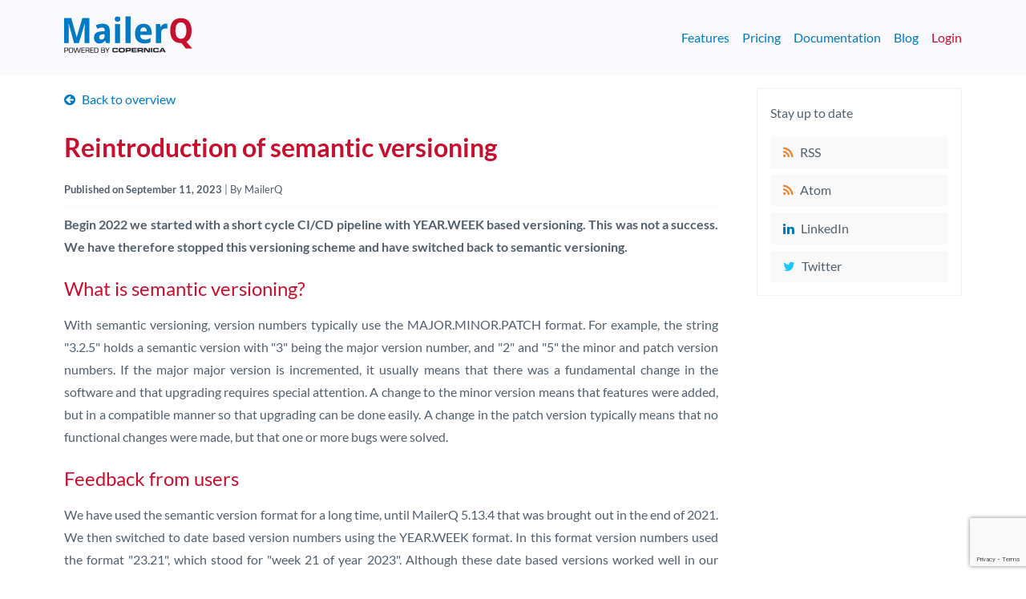

--- FILE ---
content_type: text/html; charset=UTF-8
request_url: https://www.mailerq.com/blog/reintroduction-of-semantic-versioning
body_size: 5527
content:
<!DOCTYPE html>
<html lang="en">
    <head><script id="pxframework-script" data-compatibility="false" data-specialstandaloneurls="false" data-resources="https://ms.copernica.com/" type="text/javascript" src="https://scriptkit.copernica.com/stable/framework.js?v=25.50.2"></script>
        <title>A blog with news and updates | MailerQ</title>
        <meta name="description" content="MailerQ is a high performance Mail Transfer Agent (MTA) designed for delivering large volume email messages at very high speeds.">
        <meta charset="utf-8">
        <meta http-equiv="X-UA-Compatible" content="IE=edge,chrome=1">
        <meta name="google-site-verification" content="NLMNpCeaOQrmwfr65NPLQ8yEtf3X2MSTnl8aRFtL7eY" />
        <meta name="twitter:card" content="summary">
        <meta name="twitter:site" content="@MailerQ">
        <meta name="twitter:title" content="MailerQ - High performance Mail Transfer Agent (MTA)">
        <meta name="twitter:description" content="MailerQ is a high performance Mail Transfer Agent (MTA) designed for delivering large volume email messages at very high speeds.">
        <meta name="twitter:creator" content="@MailerQ">
        <meta name="twitter:image:src" content="https://www.mailerq.com/Resources/Images/mailerq-fast.png">
        <meta name="twitter:domain" content="mailerq.com">
        <meta name="viewport" content="width=device-width">
        <meta name="theme-color" content="#fff">
                <link rel="manifest" href="/manifest.json">
        <link rel="icon" sizes="192x192" href="/Resources/Images/Q-icon-192.png">
        <link rel="shortcut icon" href="/favicon.ico" />
        <link rel="stylesheet" type="text/css" href="/Resources/critical.css?version=25.51">

        <!--[if lt IE 9]>
            <script src="https://cdnjs.cloudflare.com/ajax/libs/jquery/1.12.4/jquery.min.js"></script>
        <![endif]-->
        <!--[if gte IE 9]><!-->
        <script src="https://cdnjs.cloudflare.com/ajax/libs/jquery/3.4.1/jquery.min.js"></script>
        <!--<![endif]-->
        <script src="https://www.google.com/recaptcha/api.js?render=6LfBO4oUAAAAAAhj7ACkuvde7VNxpk90BcTW-7CE"></script>
        <script>
          (function(i,s,o,g,r,a,m){ i['GoogleAnalyticsObject']=r;i[r]=i[r]||function() {
          (i[r].q=i[r].q||[]).push(arguments) },i[r].l=1*new Date();a=s.createElement(o),
          m=s.getElementsByTagName(o)[0];a.async=1;a.src=g;m.parentNode.insertBefore(a,m)
          })(window,document,'script','https://www.google-analytics.com/analytics.js','ga');
 
          ga('create', 'UA-37967433-1', 'auto');
          ga('send', 'pageview');
        </script>
                    <script src="/Resources/minified.js?version=25.51"  defer></script>
        
        <script type="application/ld+json">
        {
            "@context": "http://schema.org",
            "@type": "Organization",
            "@id": "https://www.copernica.com",
            "name": "Copernica BV",
            "address": {
                "@type": "PostalAddress",
                "addressLocality": "Amsterdam, The Netherlands",
                "postalCode": "1011 AB",
                "streetAddress": "De Ruijterkade 112"
            },
            "email": "info@copernica.com",
            "faxNumber": "+31 (0)20 622 25 36",
            "telephone": "+31 (0)20 520 61 90",
            "url": "https://www.copernica.com",
            "sameAs": [
                "https://twitter.com/Copernica",
                "https://plus.google.com/+copernica",
                "https://www.linkedin.com/company/copernica",
                "https://www.facebook.com/copernicanl",
                "https://github.com/CopernicaMarketingSoftware"
            ],
            "logo": "https://media.copernica.com/logos/copernica-marketing-software-logo.svg",
            "description": "Copernica is an online multichannel platform to create professional marketing campaigns and engage your audience. Segment your database, create content and automate campaigns via email, web, mobile, social and print.",
            "owns": [{
                "@type": "Product",
                "name": "MailerQ",
                "url": "https://www.mailerq.com/",
                "logo": "https://media.copernica.com/logos/mailerq-logo.svg",
                "description": "MailerQ is a high performance Mail Transfer Agent designed for fast and flexible email delivery. Efficiently deliver large amounts of email messages.",
                "sameAs": "https://github.com/CopernicaMarketingSoftware/Documentation/tree/master/Mailerq"
            },
            {
                "@type": "Product",
                "name": "SMTPeter",
                "url": "https://www.smtpeter.com/",
                "logo": "https://media.copernica.com/logos/smtp-peter-logo.svg",
                "description": "Connect your app via SMTP or REST API and start sending emails through the cloud instead of your server. And gain access to detailed analytics from your sent emails including opens, clicks, spam complaints, and more.",
                "sameAs": "https://github.com/CopernicaMarketingSoftware/Documentation/tree/master/SMTPeter"
            }]
        }
        </script>
        <script type="application/ld+json">
        {
            "@context": "http://schema.org",
            "@type": "Product",
            "name": "MailerQ",
            "url": "https://www.mailerq.com/",
            "logo": "https://media.copernica.com/logos/mailerq-logo.svg",
            "description": "MailerQ is a high performance Mail Transfer Agent designed for fast and flexible email delivery. Efficiently deliver large amounts of email messages.",
            "sameAs": "https://github.com/CopernicaMarketingSoftware/Documentation/tree/master/Mailerq",
            "brand": { "@id": "https://www.copernica.com" }
        }
        </script>

        <!-- on many pages we are using a mockup version of our management console -->
        <script>

            // start loading the mgmt boxes only if we have newer browsers. Otherwise it will fail terribly
            if (window.addEventListener) window.addEventListener('DOMContentLoaded', function () {

                // no element requiring the mgmt? skip
                if (!document.querySelector('[data-mgmt]')) return;

                // get the head tag
                var head = document.getElementsByTagName('head')[0];

                // create the d3 script
                var d3Script = document.createElement('script');
                d3Script.setAttribute('async', '');
                d3Script.setAttribute('src', 'https://cdnjs.cloudflare.com/ajax/libs/d3/5.11.0/d3.min.js');
                d3Script.onload = function () {

                    // create the mgmt script
                    var mgmtScript = document.createElement('script');
                    mgmtScript.setAttribute('src', '/Resources/mgmt.js');
                    mgmtScript.setAttribute('async', '');
                    head.appendChild(mgmtScript);
                };
                head.appendChild(d3Script);
            });
        </script>

        <script>
            // (don't use jQuery cause we want to have this one async)
            document.addEventListener('DOMContentLoaded', function () {
                var link = document.createElement( "link" );
                link.href = "/Resources/minified.css?version=25.51";
                link.type = "text/css";
                link.rel = "stylesheet";

                document.getElementsByTagName( "head" )[0].appendChild( link );
            });

        </script>
        <!-- Leadinfo tracking code --> <script> (function(l,e,a,d,i,n,f,o) { if(!l[i]) { l.GlobalLeadinfoNamespace=l.GlobalLeadinfoNamespace||[]; l.GlobalLeadinfoNamespace.push(i);l[i]=function() { (l[i].q=l[i].q||[]).push(arguments) } ;l[i].t=l[i].t||n; l[i].q=l[i].q||[];o=e.createElement(a);f=e.getElementsByTagName(a)[0];o.async=1;o.src=d;f.parentNode.insertBefore(o,f); }   } (window,document,"script","https://cdn.leadinfo.net/ping.js","leadinfo","LI-60479B98C13FF")); </script>
        
        <noscript>
            <link rel="stylesheet" type="text/css" href="/Resources/minified.css?version=25.51">
        </noscript>
    </head>
    <body>
        
        <div class="topbar">
    <div class="container">
        <a class="logo" href="/" title="Home">
            <img class="website-logo" src="//media.copernica.com/logos/mailerq-logo.svg" alt="MailerQ"/>
        </a>
        <nav class="mainnav" data-component="MainNav">
            <a class="hamburger"></a>

            <a href="/features" title="MailerQ features">Features</a>
            <a href="/pricing" title="Price of MailerQ">Pricing</a>
            <a href="/documentation/" title="Documentation">Documentation</a>
            <a href="/news" title="The MailerQ blog">Blog </a>

                            <a class="reddish" href="/product/license" title="Login or Register">Login</a>
                    </nav>
    </div>
</div>

        <div>
   <div class="container container-withsidebar">
    <article class="blog-post" itemscope itemtype="http://schema.org/NewsArticle">
        <meta itemscope itemprop="mainEntityOfPage"  itemType="https://schema.org/WebPage" itemid="https://google.com/article"/>
        <div class="content-sidebar">
            <a class="back-link" href="/blog" title="Go back to overview">Back to overview</a>
            <h1 itemprop="headline">
                Reintroduction of semantic versioning
            </h1>
            <div>
                <small><strong>Published on September 11, 2023</strong> |
                    <span itemprop="author" itemscope itemtype="https://schema.org/Person">
                        By <span itemprop="name">MailerQ</span>
                    </span>
                </small>
            </div>
            <hr />
            <div>
                 <p>
    <strong>
        Begin 2022 we started with a short cycle CI/CD pipeline with YEAR.WEEK based
        versioning. This was not a success. We have therefore stopped this versioning
        scheme and have switched back to semantic versioning.
    </strong>
</p>

<h2>What is semantic versioning?</h2>
<p>
    With semantic versioning, version numbers typically use the MAJOR.MINOR.PATCH format. For
    example, the string "3.2.5" holds a semantic version with "3" being the major version number,
    and "2" and "5" the minor and patch version numbers. If the major major version is 
    incremented, it usually means that there was a fundamental change in the software
    and that upgrading requires special attention. A change to the minor version means 
    that features were added, but in a compatible manner so that upgrading can be done
    easily. A change in the patch version typically means that no functional changes were
    made, but that one or more bugs were solved.
</p>

<h2>Feedback from users</h2>
<p>
    We have used the semantic version format for a long time, until MailerQ 5.13.4 that
    was brought out in the end of 2021. We then switched to date based version numbers using
    the YEAR.WEEK format. In this format version numbers used the format "23.21", which
    stood for "week 21 of year 2023". Although these date based versions worked well in our
    automated release process, we learned from users that the old versioning scheme worked
    better for them. We have thefore decided to move back to the old system.
</p> 

<h2>The new version numbers</h2>
<p>
    To ensure that new version numbers only go up we use a slightly different versioning
    scheme than before. The next MailerQ release will have version "5.14.0" to indicate
    that it comes after "5.13.4". However, the software package is published in our
    software repository with a "1:" prefix as version "1:5.14.0". This allows automatic
    upgrade tools to recognize that the 5.14.0 version is newer than the 23.17.1 version
    that we brought out in between 5.13.4 and 5.14.0.
</p>


            </div>
            <meta itemprop="datePublished" content="September 11, 2023"/>
        </div>
    </article>
    <div class="sidebar blog-sidebar">
        <aside>
        <div class="highlight-box">
        <p>
                            Stay up to date
                    </p>
        <a href="/rss" class="btn btn-feed btn-faded block">RSS</a>
        <a href="/atom" class="btn btn-feed btn-faded block">Atom</a>
        <a href="https://www.linkedin.com/company/18112940/" target="_blank" class="btn btn-linkedin btn-faded block">LinkedIn        </a>
        <a href="https://twitter.com/mailerq" target="_blank" class="btn btn-twitter btn-faded block">Twitter        </a>
    </div>
</aside>

    </div>
</div>

</div>

        <div class="footer-branding">
    <div class="row small-row-full row-gutters container space-between footer-container">
        <div class="footer-information column half">
            <div class="footer-block footer-latest-news">
                <h4>
                    Latest News & updates                </h4>
                                    <div class="footer-news-item">
                        <h4><a href="/blog/mailerq-5-15-4" title="Go to blog post">MailerQ 5.15.4</a></h4>
                        <p>We have released a new minor version of MailerQ. This update focuses on a bug
fix related to the parsing of incorrect tags in temporary q...</p>
                    </div>
                                    <div class="footer-news-item">
                        <h4><a href="/blog/mailerq-5-15-3" title="Go to blog post">MailerQ 5.15.3</a></h4>
                        <p>We have released a new minor version of MailerQ. This update focuses on
improved reliability, better message parsing, and several importa...</p>
                    </div>
                                <a href="/news" class="btn btn-small btn-faded" title="MailerQ latest news">Read more news</a>
            </div>
            <div class="footer-social footer-block">
                <div>
                    <h4>Stay up to date</h4>
                    <div>
                        <a href="https://twitter.com/mailerq" target="_blank" rel="noopener" title="Follow us on Twitter">
                            <i class="fa fa-twitter"></i>
                        </a>
                        <a href="https://github.com/CopernicaMarketingSoftware" target="_blank" rel="noopener" title="Follow us on Github">
                            <i class="fa fa-github"></i>
                        </a>
                        <a href="https://linkedin.com/company/mailerq" target="_blank" rel="noopener" title="Follow us on Linkedin">
                            <i class="fa fa-linkedin"></i>
                        </a>
                        <a href="/rss" target="_blank" rel="noopener" title="RSS feed">
                            <i class="fa fa-rss"></i>
                        </a>
                    </div>
                </div>
            </div>
        </div>

        <div class="column quarter">
            <div class="footer-block">
                <h4>
                    <a href="/features">
                        Features                    </a>
                </h4>
                <h4>
                    <a href="/why-mailerq">
                        Why MailerQ                    </a>
                </h4>
                 <h4>
                    <a href="/user-guide">
                        User Guide                    </a>
                </h4>
                <h4>
                    <a href="/privacy-policy">
                        Privacy Policy                    </a>
                </h4>
                <h4>
                    <a href="/user-agreement">
                        User agreement                    </a>
                </h4>
                <h4>
                    <a href="/Resources/MailerQ-ToS.pdf" target="_blank">
                        Terms of Service                    </a>
                </h4>
                <a href="/request-trial" class="btn btn-faded" title="Try for free" data-trackercategory="Trial Footer Button">Try MailerQ for free</a>
            </div>
        </div>

        <div class="column quarter">
            <div class="footer-contact footer-block">
                <h4>Contact MailerQ</h4>
                <div itemscope itemtype="http://schema.org/Organization">
                    <div itemprop="name"></div>
                    <address itemprop="address" itemscope itemtype="http://schema.org/PostalAddress">
                        <div>
                            <span itemprop="streetAddress">De Ruijterkade 112</span>
                        </div>
                        <div>
                            <span itemprop="postalCode">1011 AB</span>
                            <span itemprop="addressLocality">Amsterdam</span>
                        </div>
                    </address>
                    <div itemprop="telephone">+31 (0)20 520 61 90</div>
                    <a href="mailto:info@mailerq.com">info@mailerq.com</a>
                    <meta itemprop="email" content="info@mailerq.com" />
                    <div itemprop="logo" itemscope itemtype="https://schema.org/ImageObject">
                        <link itemprop="url" href="https://media.copernica.com/logos/copernica-marketing-software-logo.png" />
                        <meta itemprop="width" content="384" />
                        <meta itemprop="height" content="60" />
                    </div>
                    <link itemprop="url" href="https://www.copernica.com" />
                    <div itemprop="owns" itemscope itemtype="http://schema.org/Product">
                        <meta itemprop="name" content="MailerQ" />
                        <meta itemprop="url" content="https://www.mailerq.com/" />
                        <meta itemprop="logo" content="https://media.copernica.com/logos/mailerq-logo.svg" />
                        <meta itemprop="description" content="MailerQ is a high performance Mail Transfer Agent designed for fast and flexible email delivery. Efficiently deliver large amounts of email messages." />
                        <meta itemprop="sameAs" content="https://github.com/CopernicaMarketingSoftware/Documentation/tree/master/Mailerq" />
                    </div>
                    <meta itemprop="sameAs" content="https://twitter.com/intent/follow?screen_name=mailerq" />
                    <meta itemprop="sameAs" content="https://github.com/CopernicaMarketingSoftware" />
                </div>
            </div>

            <div class="footer-subscribe footer-block">
                <!-- component is only shown when the visitor is not subscribed yet -->
                <h4><label for="signup-email">Sign up for our updates and tips</label></h4>
<form class="form compact" data-trackercategory="Footer newsletter" data-component="Form" method="post" accept-charset="UTF-8" action="https://www.mailerq.com/blog/reintroduction-of-semantic-versioning/"><input type="hidden" name="px_process" value=".main.content.newsletter.subscribe"/>    <div class="form-field">
        <input type="email" name="email" id="signup-email" placeholder="Your email address" />
        <button type="submit" class="btn">Subscribe</button>
    </div>
</form>
            </div>

            <div class="footer-block">
                <h4>Proud member of:</h4>
                <a href="https://www.m3aawg.org/" target="_blank" rel="noopener" title="M3AAWG">
                    <img src="/Resources/Images/events/m3aawg-white.png" alt="M3AAWG">
                </a>
                <a href="https://certified-senders.org/" target="_blank" rel="noopener" title="CSA">
                    <img src="/Resources/Images/events/csa-logo.png" alt="CSA">
                </a>
            </div>
        </div>
    </div>
</div>

<div class="footer-bottom">
     &copy; 2026 MailerQ
</div>

    <script type="text/javascript">PxFramework.component.register(".main",true,window); PxFramework.component.register(".main.header",false,window); PxFramework.component.register(".main.content.blog",false,window); PxFramework.component.register(".main.content.blog.post",false,window); PxFramework.component.register(".main.content.blog.sidebar",false,window); PxFramework.component.register(".main.footer",false,window); PxFramework.component.register(".main.content.newsletter.subscribe",false,window);</script></body>
</html>


--- FILE ---
content_type: text/html; charset=utf-8
request_url: https://www.google.com/recaptcha/api2/anchor?ar=1&k=6LfBO4oUAAAAAAhj7ACkuvde7VNxpk90BcTW-7CE&co=aHR0cHM6Ly93d3cubWFpbGVycS5jb206NDQz&hl=en&v=PoyoqOPhxBO7pBk68S4YbpHZ&size=invisible&anchor-ms=20000&execute-ms=30000&cb=xvq279qcgjtx
body_size: 48604
content:
<!DOCTYPE HTML><html dir="ltr" lang="en"><head><meta http-equiv="Content-Type" content="text/html; charset=UTF-8">
<meta http-equiv="X-UA-Compatible" content="IE=edge">
<title>reCAPTCHA</title>
<style type="text/css">
/* cyrillic-ext */
@font-face {
  font-family: 'Roboto';
  font-style: normal;
  font-weight: 400;
  font-stretch: 100%;
  src: url(//fonts.gstatic.com/s/roboto/v48/KFO7CnqEu92Fr1ME7kSn66aGLdTylUAMa3GUBHMdazTgWw.woff2) format('woff2');
  unicode-range: U+0460-052F, U+1C80-1C8A, U+20B4, U+2DE0-2DFF, U+A640-A69F, U+FE2E-FE2F;
}
/* cyrillic */
@font-face {
  font-family: 'Roboto';
  font-style: normal;
  font-weight: 400;
  font-stretch: 100%;
  src: url(//fonts.gstatic.com/s/roboto/v48/KFO7CnqEu92Fr1ME7kSn66aGLdTylUAMa3iUBHMdazTgWw.woff2) format('woff2');
  unicode-range: U+0301, U+0400-045F, U+0490-0491, U+04B0-04B1, U+2116;
}
/* greek-ext */
@font-face {
  font-family: 'Roboto';
  font-style: normal;
  font-weight: 400;
  font-stretch: 100%;
  src: url(//fonts.gstatic.com/s/roboto/v48/KFO7CnqEu92Fr1ME7kSn66aGLdTylUAMa3CUBHMdazTgWw.woff2) format('woff2');
  unicode-range: U+1F00-1FFF;
}
/* greek */
@font-face {
  font-family: 'Roboto';
  font-style: normal;
  font-weight: 400;
  font-stretch: 100%;
  src: url(//fonts.gstatic.com/s/roboto/v48/KFO7CnqEu92Fr1ME7kSn66aGLdTylUAMa3-UBHMdazTgWw.woff2) format('woff2');
  unicode-range: U+0370-0377, U+037A-037F, U+0384-038A, U+038C, U+038E-03A1, U+03A3-03FF;
}
/* math */
@font-face {
  font-family: 'Roboto';
  font-style: normal;
  font-weight: 400;
  font-stretch: 100%;
  src: url(//fonts.gstatic.com/s/roboto/v48/KFO7CnqEu92Fr1ME7kSn66aGLdTylUAMawCUBHMdazTgWw.woff2) format('woff2');
  unicode-range: U+0302-0303, U+0305, U+0307-0308, U+0310, U+0312, U+0315, U+031A, U+0326-0327, U+032C, U+032F-0330, U+0332-0333, U+0338, U+033A, U+0346, U+034D, U+0391-03A1, U+03A3-03A9, U+03B1-03C9, U+03D1, U+03D5-03D6, U+03F0-03F1, U+03F4-03F5, U+2016-2017, U+2034-2038, U+203C, U+2040, U+2043, U+2047, U+2050, U+2057, U+205F, U+2070-2071, U+2074-208E, U+2090-209C, U+20D0-20DC, U+20E1, U+20E5-20EF, U+2100-2112, U+2114-2115, U+2117-2121, U+2123-214F, U+2190, U+2192, U+2194-21AE, U+21B0-21E5, U+21F1-21F2, U+21F4-2211, U+2213-2214, U+2216-22FF, U+2308-230B, U+2310, U+2319, U+231C-2321, U+2336-237A, U+237C, U+2395, U+239B-23B7, U+23D0, U+23DC-23E1, U+2474-2475, U+25AF, U+25B3, U+25B7, U+25BD, U+25C1, U+25CA, U+25CC, U+25FB, U+266D-266F, U+27C0-27FF, U+2900-2AFF, U+2B0E-2B11, U+2B30-2B4C, U+2BFE, U+3030, U+FF5B, U+FF5D, U+1D400-1D7FF, U+1EE00-1EEFF;
}
/* symbols */
@font-face {
  font-family: 'Roboto';
  font-style: normal;
  font-weight: 400;
  font-stretch: 100%;
  src: url(//fonts.gstatic.com/s/roboto/v48/KFO7CnqEu92Fr1ME7kSn66aGLdTylUAMaxKUBHMdazTgWw.woff2) format('woff2');
  unicode-range: U+0001-000C, U+000E-001F, U+007F-009F, U+20DD-20E0, U+20E2-20E4, U+2150-218F, U+2190, U+2192, U+2194-2199, U+21AF, U+21E6-21F0, U+21F3, U+2218-2219, U+2299, U+22C4-22C6, U+2300-243F, U+2440-244A, U+2460-24FF, U+25A0-27BF, U+2800-28FF, U+2921-2922, U+2981, U+29BF, U+29EB, U+2B00-2BFF, U+4DC0-4DFF, U+FFF9-FFFB, U+10140-1018E, U+10190-1019C, U+101A0, U+101D0-101FD, U+102E0-102FB, U+10E60-10E7E, U+1D2C0-1D2D3, U+1D2E0-1D37F, U+1F000-1F0FF, U+1F100-1F1AD, U+1F1E6-1F1FF, U+1F30D-1F30F, U+1F315, U+1F31C, U+1F31E, U+1F320-1F32C, U+1F336, U+1F378, U+1F37D, U+1F382, U+1F393-1F39F, U+1F3A7-1F3A8, U+1F3AC-1F3AF, U+1F3C2, U+1F3C4-1F3C6, U+1F3CA-1F3CE, U+1F3D4-1F3E0, U+1F3ED, U+1F3F1-1F3F3, U+1F3F5-1F3F7, U+1F408, U+1F415, U+1F41F, U+1F426, U+1F43F, U+1F441-1F442, U+1F444, U+1F446-1F449, U+1F44C-1F44E, U+1F453, U+1F46A, U+1F47D, U+1F4A3, U+1F4B0, U+1F4B3, U+1F4B9, U+1F4BB, U+1F4BF, U+1F4C8-1F4CB, U+1F4D6, U+1F4DA, U+1F4DF, U+1F4E3-1F4E6, U+1F4EA-1F4ED, U+1F4F7, U+1F4F9-1F4FB, U+1F4FD-1F4FE, U+1F503, U+1F507-1F50B, U+1F50D, U+1F512-1F513, U+1F53E-1F54A, U+1F54F-1F5FA, U+1F610, U+1F650-1F67F, U+1F687, U+1F68D, U+1F691, U+1F694, U+1F698, U+1F6AD, U+1F6B2, U+1F6B9-1F6BA, U+1F6BC, U+1F6C6-1F6CF, U+1F6D3-1F6D7, U+1F6E0-1F6EA, U+1F6F0-1F6F3, U+1F6F7-1F6FC, U+1F700-1F7FF, U+1F800-1F80B, U+1F810-1F847, U+1F850-1F859, U+1F860-1F887, U+1F890-1F8AD, U+1F8B0-1F8BB, U+1F8C0-1F8C1, U+1F900-1F90B, U+1F93B, U+1F946, U+1F984, U+1F996, U+1F9E9, U+1FA00-1FA6F, U+1FA70-1FA7C, U+1FA80-1FA89, U+1FA8F-1FAC6, U+1FACE-1FADC, U+1FADF-1FAE9, U+1FAF0-1FAF8, U+1FB00-1FBFF;
}
/* vietnamese */
@font-face {
  font-family: 'Roboto';
  font-style: normal;
  font-weight: 400;
  font-stretch: 100%;
  src: url(//fonts.gstatic.com/s/roboto/v48/KFO7CnqEu92Fr1ME7kSn66aGLdTylUAMa3OUBHMdazTgWw.woff2) format('woff2');
  unicode-range: U+0102-0103, U+0110-0111, U+0128-0129, U+0168-0169, U+01A0-01A1, U+01AF-01B0, U+0300-0301, U+0303-0304, U+0308-0309, U+0323, U+0329, U+1EA0-1EF9, U+20AB;
}
/* latin-ext */
@font-face {
  font-family: 'Roboto';
  font-style: normal;
  font-weight: 400;
  font-stretch: 100%;
  src: url(//fonts.gstatic.com/s/roboto/v48/KFO7CnqEu92Fr1ME7kSn66aGLdTylUAMa3KUBHMdazTgWw.woff2) format('woff2');
  unicode-range: U+0100-02BA, U+02BD-02C5, U+02C7-02CC, U+02CE-02D7, U+02DD-02FF, U+0304, U+0308, U+0329, U+1D00-1DBF, U+1E00-1E9F, U+1EF2-1EFF, U+2020, U+20A0-20AB, U+20AD-20C0, U+2113, U+2C60-2C7F, U+A720-A7FF;
}
/* latin */
@font-face {
  font-family: 'Roboto';
  font-style: normal;
  font-weight: 400;
  font-stretch: 100%;
  src: url(//fonts.gstatic.com/s/roboto/v48/KFO7CnqEu92Fr1ME7kSn66aGLdTylUAMa3yUBHMdazQ.woff2) format('woff2');
  unicode-range: U+0000-00FF, U+0131, U+0152-0153, U+02BB-02BC, U+02C6, U+02DA, U+02DC, U+0304, U+0308, U+0329, U+2000-206F, U+20AC, U+2122, U+2191, U+2193, U+2212, U+2215, U+FEFF, U+FFFD;
}
/* cyrillic-ext */
@font-face {
  font-family: 'Roboto';
  font-style: normal;
  font-weight: 500;
  font-stretch: 100%;
  src: url(//fonts.gstatic.com/s/roboto/v48/KFO7CnqEu92Fr1ME7kSn66aGLdTylUAMa3GUBHMdazTgWw.woff2) format('woff2');
  unicode-range: U+0460-052F, U+1C80-1C8A, U+20B4, U+2DE0-2DFF, U+A640-A69F, U+FE2E-FE2F;
}
/* cyrillic */
@font-face {
  font-family: 'Roboto';
  font-style: normal;
  font-weight: 500;
  font-stretch: 100%;
  src: url(//fonts.gstatic.com/s/roboto/v48/KFO7CnqEu92Fr1ME7kSn66aGLdTylUAMa3iUBHMdazTgWw.woff2) format('woff2');
  unicode-range: U+0301, U+0400-045F, U+0490-0491, U+04B0-04B1, U+2116;
}
/* greek-ext */
@font-face {
  font-family: 'Roboto';
  font-style: normal;
  font-weight: 500;
  font-stretch: 100%;
  src: url(//fonts.gstatic.com/s/roboto/v48/KFO7CnqEu92Fr1ME7kSn66aGLdTylUAMa3CUBHMdazTgWw.woff2) format('woff2');
  unicode-range: U+1F00-1FFF;
}
/* greek */
@font-face {
  font-family: 'Roboto';
  font-style: normal;
  font-weight: 500;
  font-stretch: 100%;
  src: url(//fonts.gstatic.com/s/roboto/v48/KFO7CnqEu92Fr1ME7kSn66aGLdTylUAMa3-UBHMdazTgWw.woff2) format('woff2');
  unicode-range: U+0370-0377, U+037A-037F, U+0384-038A, U+038C, U+038E-03A1, U+03A3-03FF;
}
/* math */
@font-face {
  font-family: 'Roboto';
  font-style: normal;
  font-weight: 500;
  font-stretch: 100%;
  src: url(//fonts.gstatic.com/s/roboto/v48/KFO7CnqEu92Fr1ME7kSn66aGLdTylUAMawCUBHMdazTgWw.woff2) format('woff2');
  unicode-range: U+0302-0303, U+0305, U+0307-0308, U+0310, U+0312, U+0315, U+031A, U+0326-0327, U+032C, U+032F-0330, U+0332-0333, U+0338, U+033A, U+0346, U+034D, U+0391-03A1, U+03A3-03A9, U+03B1-03C9, U+03D1, U+03D5-03D6, U+03F0-03F1, U+03F4-03F5, U+2016-2017, U+2034-2038, U+203C, U+2040, U+2043, U+2047, U+2050, U+2057, U+205F, U+2070-2071, U+2074-208E, U+2090-209C, U+20D0-20DC, U+20E1, U+20E5-20EF, U+2100-2112, U+2114-2115, U+2117-2121, U+2123-214F, U+2190, U+2192, U+2194-21AE, U+21B0-21E5, U+21F1-21F2, U+21F4-2211, U+2213-2214, U+2216-22FF, U+2308-230B, U+2310, U+2319, U+231C-2321, U+2336-237A, U+237C, U+2395, U+239B-23B7, U+23D0, U+23DC-23E1, U+2474-2475, U+25AF, U+25B3, U+25B7, U+25BD, U+25C1, U+25CA, U+25CC, U+25FB, U+266D-266F, U+27C0-27FF, U+2900-2AFF, U+2B0E-2B11, U+2B30-2B4C, U+2BFE, U+3030, U+FF5B, U+FF5D, U+1D400-1D7FF, U+1EE00-1EEFF;
}
/* symbols */
@font-face {
  font-family: 'Roboto';
  font-style: normal;
  font-weight: 500;
  font-stretch: 100%;
  src: url(//fonts.gstatic.com/s/roboto/v48/KFO7CnqEu92Fr1ME7kSn66aGLdTylUAMaxKUBHMdazTgWw.woff2) format('woff2');
  unicode-range: U+0001-000C, U+000E-001F, U+007F-009F, U+20DD-20E0, U+20E2-20E4, U+2150-218F, U+2190, U+2192, U+2194-2199, U+21AF, U+21E6-21F0, U+21F3, U+2218-2219, U+2299, U+22C4-22C6, U+2300-243F, U+2440-244A, U+2460-24FF, U+25A0-27BF, U+2800-28FF, U+2921-2922, U+2981, U+29BF, U+29EB, U+2B00-2BFF, U+4DC0-4DFF, U+FFF9-FFFB, U+10140-1018E, U+10190-1019C, U+101A0, U+101D0-101FD, U+102E0-102FB, U+10E60-10E7E, U+1D2C0-1D2D3, U+1D2E0-1D37F, U+1F000-1F0FF, U+1F100-1F1AD, U+1F1E6-1F1FF, U+1F30D-1F30F, U+1F315, U+1F31C, U+1F31E, U+1F320-1F32C, U+1F336, U+1F378, U+1F37D, U+1F382, U+1F393-1F39F, U+1F3A7-1F3A8, U+1F3AC-1F3AF, U+1F3C2, U+1F3C4-1F3C6, U+1F3CA-1F3CE, U+1F3D4-1F3E0, U+1F3ED, U+1F3F1-1F3F3, U+1F3F5-1F3F7, U+1F408, U+1F415, U+1F41F, U+1F426, U+1F43F, U+1F441-1F442, U+1F444, U+1F446-1F449, U+1F44C-1F44E, U+1F453, U+1F46A, U+1F47D, U+1F4A3, U+1F4B0, U+1F4B3, U+1F4B9, U+1F4BB, U+1F4BF, U+1F4C8-1F4CB, U+1F4D6, U+1F4DA, U+1F4DF, U+1F4E3-1F4E6, U+1F4EA-1F4ED, U+1F4F7, U+1F4F9-1F4FB, U+1F4FD-1F4FE, U+1F503, U+1F507-1F50B, U+1F50D, U+1F512-1F513, U+1F53E-1F54A, U+1F54F-1F5FA, U+1F610, U+1F650-1F67F, U+1F687, U+1F68D, U+1F691, U+1F694, U+1F698, U+1F6AD, U+1F6B2, U+1F6B9-1F6BA, U+1F6BC, U+1F6C6-1F6CF, U+1F6D3-1F6D7, U+1F6E0-1F6EA, U+1F6F0-1F6F3, U+1F6F7-1F6FC, U+1F700-1F7FF, U+1F800-1F80B, U+1F810-1F847, U+1F850-1F859, U+1F860-1F887, U+1F890-1F8AD, U+1F8B0-1F8BB, U+1F8C0-1F8C1, U+1F900-1F90B, U+1F93B, U+1F946, U+1F984, U+1F996, U+1F9E9, U+1FA00-1FA6F, U+1FA70-1FA7C, U+1FA80-1FA89, U+1FA8F-1FAC6, U+1FACE-1FADC, U+1FADF-1FAE9, U+1FAF0-1FAF8, U+1FB00-1FBFF;
}
/* vietnamese */
@font-face {
  font-family: 'Roboto';
  font-style: normal;
  font-weight: 500;
  font-stretch: 100%;
  src: url(//fonts.gstatic.com/s/roboto/v48/KFO7CnqEu92Fr1ME7kSn66aGLdTylUAMa3OUBHMdazTgWw.woff2) format('woff2');
  unicode-range: U+0102-0103, U+0110-0111, U+0128-0129, U+0168-0169, U+01A0-01A1, U+01AF-01B0, U+0300-0301, U+0303-0304, U+0308-0309, U+0323, U+0329, U+1EA0-1EF9, U+20AB;
}
/* latin-ext */
@font-face {
  font-family: 'Roboto';
  font-style: normal;
  font-weight: 500;
  font-stretch: 100%;
  src: url(//fonts.gstatic.com/s/roboto/v48/KFO7CnqEu92Fr1ME7kSn66aGLdTylUAMa3KUBHMdazTgWw.woff2) format('woff2');
  unicode-range: U+0100-02BA, U+02BD-02C5, U+02C7-02CC, U+02CE-02D7, U+02DD-02FF, U+0304, U+0308, U+0329, U+1D00-1DBF, U+1E00-1E9F, U+1EF2-1EFF, U+2020, U+20A0-20AB, U+20AD-20C0, U+2113, U+2C60-2C7F, U+A720-A7FF;
}
/* latin */
@font-face {
  font-family: 'Roboto';
  font-style: normal;
  font-weight: 500;
  font-stretch: 100%;
  src: url(//fonts.gstatic.com/s/roboto/v48/KFO7CnqEu92Fr1ME7kSn66aGLdTylUAMa3yUBHMdazQ.woff2) format('woff2');
  unicode-range: U+0000-00FF, U+0131, U+0152-0153, U+02BB-02BC, U+02C6, U+02DA, U+02DC, U+0304, U+0308, U+0329, U+2000-206F, U+20AC, U+2122, U+2191, U+2193, U+2212, U+2215, U+FEFF, U+FFFD;
}
/* cyrillic-ext */
@font-face {
  font-family: 'Roboto';
  font-style: normal;
  font-weight: 900;
  font-stretch: 100%;
  src: url(//fonts.gstatic.com/s/roboto/v48/KFO7CnqEu92Fr1ME7kSn66aGLdTylUAMa3GUBHMdazTgWw.woff2) format('woff2');
  unicode-range: U+0460-052F, U+1C80-1C8A, U+20B4, U+2DE0-2DFF, U+A640-A69F, U+FE2E-FE2F;
}
/* cyrillic */
@font-face {
  font-family: 'Roboto';
  font-style: normal;
  font-weight: 900;
  font-stretch: 100%;
  src: url(//fonts.gstatic.com/s/roboto/v48/KFO7CnqEu92Fr1ME7kSn66aGLdTylUAMa3iUBHMdazTgWw.woff2) format('woff2');
  unicode-range: U+0301, U+0400-045F, U+0490-0491, U+04B0-04B1, U+2116;
}
/* greek-ext */
@font-face {
  font-family: 'Roboto';
  font-style: normal;
  font-weight: 900;
  font-stretch: 100%;
  src: url(//fonts.gstatic.com/s/roboto/v48/KFO7CnqEu92Fr1ME7kSn66aGLdTylUAMa3CUBHMdazTgWw.woff2) format('woff2');
  unicode-range: U+1F00-1FFF;
}
/* greek */
@font-face {
  font-family: 'Roboto';
  font-style: normal;
  font-weight: 900;
  font-stretch: 100%;
  src: url(//fonts.gstatic.com/s/roboto/v48/KFO7CnqEu92Fr1ME7kSn66aGLdTylUAMa3-UBHMdazTgWw.woff2) format('woff2');
  unicode-range: U+0370-0377, U+037A-037F, U+0384-038A, U+038C, U+038E-03A1, U+03A3-03FF;
}
/* math */
@font-face {
  font-family: 'Roboto';
  font-style: normal;
  font-weight: 900;
  font-stretch: 100%;
  src: url(//fonts.gstatic.com/s/roboto/v48/KFO7CnqEu92Fr1ME7kSn66aGLdTylUAMawCUBHMdazTgWw.woff2) format('woff2');
  unicode-range: U+0302-0303, U+0305, U+0307-0308, U+0310, U+0312, U+0315, U+031A, U+0326-0327, U+032C, U+032F-0330, U+0332-0333, U+0338, U+033A, U+0346, U+034D, U+0391-03A1, U+03A3-03A9, U+03B1-03C9, U+03D1, U+03D5-03D6, U+03F0-03F1, U+03F4-03F5, U+2016-2017, U+2034-2038, U+203C, U+2040, U+2043, U+2047, U+2050, U+2057, U+205F, U+2070-2071, U+2074-208E, U+2090-209C, U+20D0-20DC, U+20E1, U+20E5-20EF, U+2100-2112, U+2114-2115, U+2117-2121, U+2123-214F, U+2190, U+2192, U+2194-21AE, U+21B0-21E5, U+21F1-21F2, U+21F4-2211, U+2213-2214, U+2216-22FF, U+2308-230B, U+2310, U+2319, U+231C-2321, U+2336-237A, U+237C, U+2395, U+239B-23B7, U+23D0, U+23DC-23E1, U+2474-2475, U+25AF, U+25B3, U+25B7, U+25BD, U+25C1, U+25CA, U+25CC, U+25FB, U+266D-266F, U+27C0-27FF, U+2900-2AFF, U+2B0E-2B11, U+2B30-2B4C, U+2BFE, U+3030, U+FF5B, U+FF5D, U+1D400-1D7FF, U+1EE00-1EEFF;
}
/* symbols */
@font-face {
  font-family: 'Roboto';
  font-style: normal;
  font-weight: 900;
  font-stretch: 100%;
  src: url(//fonts.gstatic.com/s/roboto/v48/KFO7CnqEu92Fr1ME7kSn66aGLdTylUAMaxKUBHMdazTgWw.woff2) format('woff2');
  unicode-range: U+0001-000C, U+000E-001F, U+007F-009F, U+20DD-20E0, U+20E2-20E4, U+2150-218F, U+2190, U+2192, U+2194-2199, U+21AF, U+21E6-21F0, U+21F3, U+2218-2219, U+2299, U+22C4-22C6, U+2300-243F, U+2440-244A, U+2460-24FF, U+25A0-27BF, U+2800-28FF, U+2921-2922, U+2981, U+29BF, U+29EB, U+2B00-2BFF, U+4DC0-4DFF, U+FFF9-FFFB, U+10140-1018E, U+10190-1019C, U+101A0, U+101D0-101FD, U+102E0-102FB, U+10E60-10E7E, U+1D2C0-1D2D3, U+1D2E0-1D37F, U+1F000-1F0FF, U+1F100-1F1AD, U+1F1E6-1F1FF, U+1F30D-1F30F, U+1F315, U+1F31C, U+1F31E, U+1F320-1F32C, U+1F336, U+1F378, U+1F37D, U+1F382, U+1F393-1F39F, U+1F3A7-1F3A8, U+1F3AC-1F3AF, U+1F3C2, U+1F3C4-1F3C6, U+1F3CA-1F3CE, U+1F3D4-1F3E0, U+1F3ED, U+1F3F1-1F3F3, U+1F3F5-1F3F7, U+1F408, U+1F415, U+1F41F, U+1F426, U+1F43F, U+1F441-1F442, U+1F444, U+1F446-1F449, U+1F44C-1F44E, U+1F453, U+1F46A, U+1F47D, U+1F4A3, U+1F4B0, U+1F4B3, U+1F4B9, U+1F4BB, U+1F4BF, U+1F4C8-1F4CB, U+1F4D6, U+1F4DA, U+1F4DF, U+1F4E3-1F4E6, U+1F4EA-1F4ED, U+1F4F7, U+1F4F9-1F4FB, U+1F4FD-1F4FE, U+1F503, U+1F507-1F50B, U+1F50D, U+1F512-1F513, U+1F53E-1F54A, U+1F54F-1F5FA, U+1F610, U+1F650-1F67F, U+1F687, U+1F68D, U+1F691, U+1F694, U+1F698, U+1F6AD, U+1F6B2, U+1F6B9-1F6BA, U+1F6BC, U+1F6C6-1F6CF, U+1F6D3-1F6D7, U+1F6E0-1F6EA, U+1F6F0-1F6F3, U+1F6F7-1F6FC, U+1F700-1F7FF, U+1F800-1F80B, U+1F810-1F847, U+1F850-1F859, U+1F860-1F887, U+1F890-1F8AD, U+1F8B0-1F8BB, U+1F8C0-1F8C1, U+1F900-1F90B, U+1F93B, U+1F946, U+1F984, U+1F996, U+1F9E9, U+1FA00-1FA6F, U+1FA70-1FA7C, U+1FA80-1FA89, U+1FA8F-1FAC6, U+1FACE-1FADC, U+1FADF-1FAE9, U+1FAF0-1FAF8, U+1FB00-1FBFF;
}
/* vietnamese */
@font-face {
  font-family: 'Roboto';
  font-style: normal;
  font-weight: 900;
  font-stretch: 100%;
  src: url(//fonts.gstatic.com/s/roboto/v48/KFO7CnqEu92Fr1ME7kSn66aGLdTylUAMa3OUBHMdazTgWw.woff2) format('woff2');
  unicode-range: U+0102-0103, U+0110-0111, U+0128-0129, U+0168-0169, U+01A0-01A1, U+01AF-01B0, U+0300-0301, U+0303-0304, U+0308-0309, U+0323, U+0329, U+1EA0-1EF9, U+20AB;
}
/* latin-ext */
@font-face {
  font-family: 'Roboto';
  font-style: normal;
  font-weight: 900;
  font-stretch: 100%;
  src: url(//fonts.gstatic.com/s/roboto/v48/KFO7CnqEu92Fr1ME7kSn66aGLdTylUAMa3KUBHMdazTgWw.woff2) format('woff2');
  unicode-range: U+0100-02BA, U+02BD-02C5, U+02C7-02CC, U+02CE-02D7, U+02DD-02FF, U+0304, U+0308, U+0329, U+1D00-1DBF, U+1E00-1E9F, U+1EF2-1EFF, U+2020, U+20A0-20AB, U+20AD-20C0, U+2113, U+2C60-2C7F, U+A720-A7FF;
}
/* latin */
@font-face {
  font-family: 'Roboto';
  font-style: normal;
  font-weight: 900;
  font-stretch: 100%;
  src: url(//fonts.gstatic.com/s/roboto/v48/KFO7CnqEu92Fr1ME7kSn66aGLdTylUAMa3yUBHMdazQ.woff2) format('woff2');
  unicode-range: U+0000-00FF, U+0131, U+0152-0153, U+02BB-02BC, U+02C6, U+02DA, U+02DC, U+0304, U+0308, U+0329, U+2000-206F, U+20AC, U+2122, U+2191, U+2193, U+2212, U+2215, U+FEFF, U+FFFD;
}

</style>
<link rel="stylesheet" type="text/css" href="https://www.gstatic.com/recaptcha/releases/PoyoqOPhxBO7pBk68S4YbpHZ/styles__ltr.css">
<script nonce="jZeX8bEH_mHPxnzrdG3WHw" type="text/javascript">window['__recaptcha_api'] = 'https://www.google.com/recaptcha/api2/';</script>
<script type="text/javascript" src="https://www.gstatic.com/recaptcha/releases/PoyoqOPhxBO7pBk68S4YbpHZ/recaptcha__en.js" nonce="jZeX8bEH_mHPxnzrdG3WHw">
      
    </script></head>
<body><div id="rc-anchor-alert" class="rc-anchor-alert"></div>
<input type="hidden" id="recaptcha-token" value="[base64]">
<script type="text/javascript" nonce="jZeX8bEH_mHPxnzrdG3WHw">
      recaptcha.anchor.Main.init("[\x22ainput\x22,[\x22bgdata\x22,\x22\x22,\[base64]/[base64]/bmV3IFpbdF0obVswXSk6Sz09Mj9uZXcgWlt0XShtWzBdLG1bMV0pOks9PTM/bmV3IFpbdF0obVswXSxtWzFdLG1bMl0pOks9PTQ/[base64]/[base64]/[base64]/[base64]/[base64]/[base64]/[base64]/[base64]/[base64]/[base64]/[base64]/[base64]/[base64]/[base64]\\u003d\\u003d\x22,\[base64]\\u003d\x22,\x22wr82dcK5XQ/Cl0LDh8Oxwr5gAcKZGEfCjSnDmsOfw4vDvsKdUx3CicKRGyjCoG4Ha8OkwrPDrcK0w4QQN3V/[base64]/Ch8KPw71YTTYWIsOSwrDDhyzDqcOwNHzDuzN6AydfwpjCmhQ4woEpeUfCnsOTwoPCojTCqhnDgxwDw7LDlsKiw6Ahw75sSVTCrcKuw6PDj8OwfcOsHsOVwqd1w4g4eS7DksKJwrHCojAaQlzCrsOodsKqw6RbwpLCnVBJMsOuIsK5WXfCnkIhKH/Dqm/DocOjwpUjasKtVMKaw5F6F8KiMcO9w6/Cg2nCkcO9w4wBfMOlbB0uKsOmw53Cp8Ovw67Ct0NYw4Bfwo3Cj2sqKDxAw7PCgizDlVENZDUuKhlbw7jDjRZDJRJaRsKcw7gsw6nCscOKTcOrwr9YNMKIKsKQfFZaw7HDrzPDpMK/wpbCvHfDvl/DkAoLaDItewAWV8KuwrZQwpFGIwsPw6TCrQdRw63CiUdTwpAPB1jClUYGw5fCl8Kqw7tCD3fCnGXDs8KNL8K5wrDDjEI/IMK2wo3DlsK1I1UPwo3CoMOud8OVwo7Dmh7DkF0aRsK4wrXDsMOFYMKWwqdvw4UcN2XCtsKkBgx8Ki3CjUTDnsKrw67CmcOtw5/Cs8OwZMKkwrvDphTDuA7Dm2I7woDDscKtT8KREcKeIkMdwrMJwoA6eALDuAl4w6DCijfCl3FmwobDjSXDnUZUw5/DomUOw5Qrw67DrB/CiCQ/w5DConpjI0ptcWzDsiErLcOeTFXCqsOgW8OcwqNUDcK9wq3CtMOAw6TCowXCnngfFiIaFnc/w6jDhjtbWADCu2hUwpTCksOiw6ZXE8O/[base64]/[base64]/ChsKpDsKiw7DDi8KDWMKyw6cPA8KLwr88wrPCn8KGVFNGwrk1w6dIwpQ8w57DlcKze8KDwohTVSjCh0YCwpUxWDU/[base64]/WwwhwoIEw7/CrMO+JMK9QsO/w6NYwrTDoMKdw6vDp10GD8KnwoZyw6LCt08Fw5DCiSLCn8KtwrsXwp/[base64]/Dg8Ovw5LDhkNuw5TDu8KodMKrWg9zZD3DoVExT8KFwovDhGMjG1d4diPCm2bDpzY3woYkM0XCgDDDjXx7EcOGw4fCs0TDtsOnS1tuw6tDfUl5w4rDvsOIw5sOw4Msw6xHwo3Dkxs/Z3jCtGcZaMKdH8K1wpfDsB3CthDCnQgKfMKNw7JWJjPCsMOawrTCugTCvMO4w7LDunFYASDDtTzDksKFwqxcw7fCg0lhworDnEMJw4bDpXptEcKeHcO4K8K2wo9Gw5LDpcOQKF3DpCrDiBbCs0/Dqk7DuELCoC3CosKGQ8K8HsKRNsK4dmDClEd/wrjCvHoIOR4EdQrCkFDCjkTDssOMdBh8wqN5wrpGw7vDk8OafnEdw7LCp8KgwrvDicKRwrvDmMO6fQHCmjEIVMOJwpXDohsowoZ3U0fCkCRTw4DCmcKjTzfCj8O6R8KHw7HDnyw8FcOrwpTCoTZkNsOHw4sAwpV/w5/DmCzDgzMxH8O5w4E7w7Iew5Eyc8O+XDfDvsKXw78LTcKFS8ORMh7DisOHcxN4w4gHw7nCgMK8SSrCnsOpQsO0ZsKnUMOWVcK9asOkwpDClDtkwpRkcsO7AMOkw6d6w51IXsOQR8KgSMOqLsKZw5IgLXLCln/[base64]/CriolJ0TDuMKDw5MqRmYEw6HCvE/Cv8Klw4Z3w7bCsDjChwdIQBbDgWnDmD8vGEPCjxzCvsKxw5vChMKHw6FXXcOscsK8w5XDjwLCgF3CnjjDqCLDjHTCm8Ozw5Fjwq0pw4QoeAHCrsOpwpzCvMKKw6fCvWDDpcK6w6BRFTUuwpQBw78cShDCjMOaw7wXw6diERXDq8KmacKLaFo8wrB+H3bCtMKPwq/Di8OHclXCnF3Cp8OpfMK6IcKqw4fCm8KTDR56wr7CucKOP8KcHRfDmHHCosKVw4wcOErDpgvDt8Ksw4nDs0w7McOhwp4gw79ww4tTYxlJEhMWw5zDlwIJD8K4wpNDwoNVwoDCksKBwobDrnk+w5Ylwpozc2Itwql7woYew7/[base64]/wqQ2w77DncKeVMKufRHDmxvCj8OJB8OqPsK1w6A8w4bCtwgmWsKzw6xJwodrwpBmw5xUw60nwr7DocO0XnbDkVV5SyLCrWzCkBtweWAdwqsPw4XDlMO8wpAHVsO2EGNjGsO2SsOtT8Kkwp8/wpxTHsKAJVNAw4bCtcO9wpDCoQVQdUvCrTBBBsKsblLCsVfDhXDCv8K6YMOGw5XCoMKLXMOgfXLCiMONw6RNw6AJO8Oxwq7DjgDCncK/QyRVwrU/wr3CpxzDtXvCujEHwo5rORbDvcK9wrTDsMKjFcOzwrzDpxjDvRRISR/Ciz4zc2R6wpzCkcOCLMKpw7cFw7zDmHrCqsKBLUTCtcO4w5DCkl0ww51CwrXDoVzDjsOJwo82wpErFCLDiTDDkcK7w40ww7zCv8K3wqDCl8KrAB58wr7DuhkrBmvCpsKvPcOLMsOrwpNMW8KcCsOCwqQGFVF/EiNUwoXDsW/CnCcyM8OANUrDj8KXeX7CjMKlasOlw4VeX1jCiA0vVB7DkX82wqZxwp3Dkl4Mw5MSAcKTVUwQOcOSwo4hwqJJWD9CH8OXw78zQMO3XsKkecKyTHzCp8Otw4NRw57DssKGw4PDh8OQFyDDtMKRAsOtKsKdLWPDhT/[base64]/w5UMwr/DjnUcwrrCmyxRSjfDtSvCpBTDssKPQsOQwoUtewDCtQfDlCPCmRnCo3UFwq0PwoZjw5/CgAzDvxXCksOwTVrCjX/Dt8KZLcKoJxhYN3zDnnsWwoDCp8Kcw4rCuMOuwpzDiTrCmmDDpirDkH3DrsKlWMKCwrgDwpxKdWlawr7CqF4cwrswKwVRw4REWMKNSQvDvEhWw7p3f8KzL8OxwqM5wrHCvMOFQsOIB8OmL0ENw6DDjsKHZ1t7XcKEw7ApwqXDuw3DtH/Dp8ODwrMTehICZHYxwo9Zw4AGw5lKw7J3AmAON2nChhxiwp9twpEww5vClMOCw5rDvCvCuMKNEBfDrg3DtsK5wq9Nwo80YTLClcK6AxpkQUQ+NT/Dhhwww6jDlsOCBcOxf8KBbAcEw64jwqrDh8OcwrBWCcOHwo9desOhw6gaw4grEBoRw6vCpcOPwp3CusKQfsOSw7E9wo3DucOswpl5woBfwoLDu1cfRxrDicOeccKrw55fYsOSV8K5RhvDhMO2FXUhwpnCtMKOYMKFPj/DnA3Cj8K3SsKlNsKWQsOUwrwjw5/Do0l4w5ETdsOAwoHCmcOUclUkw6TCjsK4L8KYXh1lwqdkKcOzwo9RXcK0FMOHwpYpw4jCkmwnPcK9EMKkFGXCl8O3dcOOwr3CnDAOaWhKKW4TKyscw6XDuSdSLMOnwpXDkcOEw6PDt8ONacOMwprDtMOgw7zDmAtGWcOfcBjDp8O6w7oqwr/DlsOCIsK+TDvDgSPCszddw7/[base64]/Ct8KlwoxqdWvDpMKKSGrCvQh7wod+E2NbIg5BwqjDoMOaw7/[base64]/[base64]/ClMKYw7/CgHfCnMOlJsO7TMOtdDTCucKAccK0I2xXwqVbw7DDm1/DscOJw7dowp5RQFVaw6LDuMKyw4/CisO1woPDvsKAw7AnwqgQOcKCYMKWw7LCvsKXw4XDkMOOwqsxw6XCmSp+enIRR8K1w5wJw6DDr3rDuC7DtMO8wr3DqQnCl8KZwptKw4zDgWzDpBgew79VO8KccMKbIUTCt8O9wqAoAMOWVy1rMcKAwphKwojCn0LDksK/[base64]/Cq8OFw4sAwpHDncKewqbDkQJ6RmnDmMKzB8KHw5zCjsKjwqQQw7LClsKvLVbCgsKyUDLCssK/UhfCiy3CgsKBfxjDtRPCnsKLwodZDsO1ZsKhCsKvHzjDscOXDcOOF8OxYcKXwo/[base64]/CsxA7CyzDoUvDujMaw7tOwrVPRkvChMO6w7DCrMKcw4tLw5TDiMOTw65kwoZffsOuGMKhEcKBYMKtw6vDosO2wojDgsKtKB0fCDgjwp7DgsKMVlLCj2M4K8OAFsKkw4zCocKJJcOzeMKNwpDDh8OwwqrDvcOtPwR/w6hWwrY3NsKIBcOlP8KWw4Zaa8KgAEzCqm/DtcKKwoohTXDCpSDDq8K2fMOmEcO5HMOEw49BRMKPaClrASPCt3/DnMKBwrR1FAHCnSBHbXlXDDBCI8K/[base64]/Dh3FsNhJGw7HChmLChRU/GUYeSMOqfcKxK1bDpMOGGkdJYRnDsELDjsO/w4YwwpbDn8KZwp4Hwr8VwrrCiDrDnMKpYXvChlfClUMww4PCk8KGwro4BsKrw4LChAUcw5TCtsKUwoYSw5PCs1YxM8OWdxDDl8KOZ8KLw7Ilw584EGPDusK8CBXClkx+woUbVMOiwofDuCTCjMKxw4ZHw77DtCo7wpwjwq/Cpx/Dn0XCucKuw7zCvwDDqsKvwqXCisOCwoIdw4LDqQ1UXkJSwoJPecK4PcK6McOIwpshayjDoVvDlQzDlMKbIhzCtsKmwojDtDtcw5LDrMOzR3bDh2NQTMOTbjvDuhUQDU4EIMOHeBgbQGnClGvDp2zCp8Ktw5zDtsOjRsO5N3DDtsKIZU4KJcKaw5RHISvDslxsJ8K5w5/CqsO8fMOuwqzCh1DDmsOGw408wofCuirDoMORw6BAwqgDwq/DosKuEcKkw4plwo/DsGbDqjRKw6HDsSPCmgLDjsOfMsO0TMK3LHF/woxfwoQvw4rCrClPZyp8wqpNCMKnPTAiwqrDpnsOQmrCgcOyNMKowp1Nw6/DmsOgbcO3wpPDu8K6WlLDqsKEa8OCw4HDnEpNwp0Yw5jDj8KzRl5UwqfDjR1Tw5DDj2bDnkArd2fDvsKtw7DCtDxYw5XDnMOIC0REwrDDtC8lwrnCnlYFwqDCr8KtZcK3w6Znw7sJBsOeEBfDvMKiYsOuSnTDumFqEnQmOnDChRU/ByvDpcOlHQ80wpx3w6QpDXdvGsO7wrjDu0bCl8OXPS7DpcK5dX0awpEVw6NqU8OrdcO/wpU3wr3Cm8Obw50pwppCwp0POxvCtXTCp8KEPh9Zw47Ds27CrMKSw48hAMKewpfCrlEgUsKiDW/[base64]/e3g7w70EwoEnwo7DmGDCscOMw5IfLsKQw5TDmEfCtkjDr8KwZEvDrDk1WG/DusKeUi8qZx3Co8OOWAg5eMO8w7trOcOHw7rCqw3DlEohw5ZcOVlMw6Mxen/DhFbCtCLDoMOgw7bCug4vA3rCtWYdw6TCtMKwQGZ7NE7DrBUrU8KmwrzDmF3ClFrDksOOworDhWzCkl/Cl8OSwqfDv8OlFsO7wrV6Pm0LXWHCkVXCu2xWw4bDpcOJQi85HMKEwpTCuUHDrgtvwrLDhjNza8OBI3zCqxbCusKUB8OjIxHDo8OvZMKcJcKHw5HDpCZoCALDsWUSwqB4wqfDr8KhaMKGPcKYGcOrw7TDn8O/[base64]/DhATCtsO7KMOQSlxkwpjDk2DCpMKAwq7DhsKpQ8OXwo3DiyZdB8K3wprCp8KNDsKKwqfDtsOfQsK+w6glwqZadzgBf8OOG8K/wrt+woI6woZWTGtseEHDijjDmcK0wo91w4svwoDDullzP2nCoVorM8OqDl8udMKnP8KtwonCq8K2wqbDk3F3eMOLwpbCt8KxPQjCpWYHwoHDocOPIMKGOG4Aw5zDpDonVDEnw4suwocZbsOYDMKkHzTDiMKEfX/[base64]/[base64]/w4h+w7TCksKeH0wWZsKZTF3CiW7CqMOWeAR1S2bCmcKAeBoxYGY/w7UfwqTDnxnDpMKFI8O2TBbDqMKcaHTDuMKgO0IRw67Cv0bDvsKZw4/[base64]/[base64]/cMOtwpolwocEW8O8woBawrTDhcKdDcKXwokRwr4WPMK/PsOIwq8IF8KBDcOFwrttwq0BVydOWGkWKsKWwqPDiHPCsHABUn7Dn8KSw4nDg8OTw6DCgMKEcAh6w60vCsKDE2XDoMOCw7FiwpLCkcOfIsO3wpHCtFQXwpfCucOPw5w6eixVwpTCvcKFdxs9f2TDisKQw47DjQ5cMMKwwq7DhMOawp3Cg8K/HCXDnV3DtsO6MsO8w7lpd1cKNx3DuWZfwrfDiVJRdcOzwr7CrMO8dD80woIkwo/Dux/DukcGwpJTYsOYLVVdw6HDk1LCsTtfOUjCnRBJfcO9LcOVwr7Dp0gewoVIXMKhw47Dr8K9GcKZw43DnsKBw5Ncw78Fb8KAwqbDtMKsIR1rS8OubsObZsOmw6VUAEkCwrIWwotrUio9bBrDvEc6FMKrVSkffkMjw5t8JcKWwpzCjMOANjwUw7hhH8KOPMO2woolWX/Cn1o2YsKQXzPDrMOxSMODwpVAf8Kqw4XDpwUew7Mmw5ljbMOSBADCm8OkJcKIwpfDiMOjwp8QfGfCh3PDsDorwp1Rw6/ChcK9OEzDs8O1blTDnsOaQsK5WibDjT5kw5Vrwr/CojkOEMOXNREfwpobbMKdwp3DlBzCoUHDsxDCg8ONworCkcK6WsOZeW0pw7Z3VXJNd8O7XHXCocKgCMKvw5UpGinDimUkTwLDgMKNw6YFZ8KQSQpIw6ExwrswwoVAw4fCvEfCk8KVIR8eaMONesOtXMOEa1Nnwr/Djhgsw7w+X1bCksOmwqFnZktyw7s1woLCi8Kje8KADAkWbWDDjcK9a8OTVMOvSCwLN0bDhsK7b8OLwofDsjfDryBXRyXCrQ81bC82w6HDrhHDszPDlQHCvMOewp3Ds8OAOMOmfsOnwpAxHGpmb8OFwo/CpcKVE8OfF24ndcOvw7Iaw4HDkk4dwqLCrsK+w6cMwqV7woTDrRbDuR/DnHzCj8OiU8KAa0l+wo/[base64]/wofCnV9xwojCh8ObwoQww7jDtcKNw4nCt3zDkMOlw7YUNDrDrMO4XAIiLcK1w50xw6V1LzJswrJHwrJkVhLDvy0YYcOODcOUDsOaw5oDwokpwpnCmztuTmfCrHwZw4EuFDpObcOcw6TDp3QcYGbDulnCosOhYMOKw7LDv8KnEBAXSil+SkjDui/CtnPDvSsnwoFEw6R6wp5dcDpuOsKTYEdjw7ZnT3LCg8KhVjXDs8O7FcOoUMOGw4/CocKSw7Aqw6wcwpocTsOBLMKWw5jDqMOtwpw3WcKcw61Cwp3CoMOre8OGwoBUwpMyTndgKjcTwqvCh8Kff8Kew4Yrw5DDjMOdGsOgw7LCvQXCgg/[base64]/DpMKgcGdafsOsw79iSE16w5nDkDoOMcKpw7LCocOoOW3Drz5Fbx3CgQTDpcKPwrbCnTjCvMKPwrDCukDCpBzDlhwIb8OTSUYYOh7DqS0DLHskw6zDpMO8Dnc3KTnCl8OuwrkFORoAdA/ClMOlwqPDp8O0w4LCiBHCocOqwpjCtQtzwpbDnsK9w4fDtsKATXXDq8KawptNw6IBwpTDlsOVwodzw7VQaB9gMsONB2vDjj7CmcO7f8ONGcKOwoXDtcOML8ODw5J7FMOVLEXCiA8/w5ECcMK+WcKMX04fw7osEsK2HUjDpMKTCzbDoMK+KcOVTnXCjn1jGyvCuTzCvmZkC8O1WUV9w4bDjS3CmsO5wogsw75iw4vDpsOQw4JQTDPDqMOBwozDr2zCjsKDIMKAw7rDuWjClALDs8Ofw5vDlRppBcKoCg7CjzvDiMOVw7TCs0k4WmzCqH/Dt8O7KsKWw7jCuAbCrmjCviRaw4jCjcKef0DCpQ0UTRLDjMOnecKnKkTDvCPDtsKCXcOqNsOWw5fDrHktw5fCrMKZSiccw7zDpQjCvEVnwrZXwoDDkkNQDSDCiDfDjQIVJl7DlgvCiH/CszDDlxMQRDVJDhnDjzstTGxjw4sVc8O9QApbY2DCrh9dwpwIRsOubMOSZ1pMacOowr7CpkFEVsKfD8OOTcOzwrpkw5lqwqvCmng0w4RjwrfDoHzCqcOIMCPCsB8RwofClcOTw6Yfw5Z4w6l+TsKAwr5tw5PDo0LDvVM/aT92wrfCjcK5VcOZY8OTUcOVw7bCsC/DtnPCg8KZQXUNVnTDuEh5AMKuBz13BMKFS8KmQWM8NCgvUMK9w70Gw4FPw5bDmcKuEMOtwoUCw67Cv093w5VEU8KwwoIaYkcRw6UKVcOIw5dZMMKnwrDDqcOHw58ywqB2wqtDQkAwOMOPwrcaOsKHwrfDjcKvw5p/PsKLKRRawo0cTsKbw4vDqDIBwoDDqEQvwroCwr7DkMODwr7DqsKCwqbDmQZywoTDsxkFLn3CkcKmw4VjMG0qUEzCtSPCklRTwrB5wqbDsXUMwqDCjQ7CpX3ChMK6O1rCpWfDmiYJdRHCicKDZk9Gw53Dj0vDmD/Cqkhnw7XDvcO2wozDlBRXw7MRYMOoMcONw7LDm8Obd8KaFMOrw5LDlMOnG8OJIMOTJcOjwr/[base64]/[base64]/wpwJwqzDvcO5ScO8w5PCtDzDvsKmAcKrwrQUbMKUw4dLwo8HJcOHaMKFamLCo3DDl1jCkcKlV8OTwrlTacK3w6kFQsOgNMOgWCXDi8OEPD/CmHHDjsK/TTTCth9uw68qwojChsOOFUbDuMKkw6cvw7jCuVXDmzzCp8KGAhEhfcKebcKWwoPDqcKOQMOEajJlKCcVw6jChWjCjcO5wpnCqMO4W8KLMgnCiTN4wr/Ct8Ovw7DDh8KyPRXCgH8VwrvCrsK/w4l+fiPCvCkuw6FCwr7Crz0hDsKFSDXDncKywppTfRR8TcK8wpdPw7PCj8OTwp8fwrvDhycLw5knL8OlAsKvwqVww5bCgMOeworCvzVnOxbCu1Z/OsKRw5DDnWp+GcOmLsOvw7/CrzkFLCfCkcOmXA7Cr2M+a8KGw5jDoMKnY1TDuDnCrMK9c8OdCHjDtsKaEcKawoPDtCxYwpDChsOKfMKGP8OIwrrCtnBRREDDnALCrwh2w6YFw4/CpcKaGcKBScK3wq1pJkBbwq7CmsKkw5fCmMOLwqwiKAJ4XcO7dsOrw6BIdTwgwrRxwqDCgcOmwosDw4PDjTduwrrCm2ktw47DkcOPD1XDq8OQwrkQw7TCoBzDliTDpsKVw5JSwpjCjELDmMOKw70hasOkX1rDm8KTw6FkIMKhOcK/[base64]/Cu2FfK8KHwp7DrsOwa8OLw4PCpH3DrBQVccKKQCB0VsOKcsKnwpYow5ExwpvCpcKnw7vCv0cyw5jChGRhScO9wqs4FcO/[base64]/CoMK+wr/[base64]/XMOLKsKowp3Cp3TCkAxcw5zDtcKuw4LDlCHCqEUow6cNZkzChyMtRsOpwpJ4wr7DhcKcSg8aGsOkO8OiwrDDuMKhw6HCl8OaETrDgMOvTMKmw7rDkC3Du8KkKxoJwpg0w7bCusKHw6V1UMKXYXjCl8KewpXChQbDisOmTMKSwqZ5FDMUIzhrHTpRwp7DhsKSAwlYw6/Dg20wwpZpFcKpw4rCnsOdw6nCjGxFXx0PazpeFWkLw7/DnCdUWcKKw4cNw7vDqgpmDcOXCMOIfMKawrLCq8O8Y2FWfiDDhGsJJcOLVV/[base64]/CtlxJw6peTEV3w77CmcKGZWbCjEPClcK7A2TDlMOyUBVQAcKyw4fCmTZ7w7/Dm8Kjw6rCrlMnd8Oxew8zYR4hw5IXdFZxccKAw6RKE1hhfknDtsOnw5vDg8Kmw4NQIRAswqzCrDjClDXDmsOSwq4XHMO+AVh2w697Z8KnwqggQcOgw7FkwpHDiFfCgMO+P8Obd8K7HcKOdcKVG8KhwrRrFRzDvnPDoB48wp9rwosiIHY/DsKnGcOUR8OCUsK/TcOqwoLDgmLDvcKNw64iXsO1acK3wo4mOsOLRsOdwpvDjDA+wrQfSQTDvcKPRsOXE8K/[base64]/IMOyw7NkEGnCpABpb0Y0w7XDpsODwojDhH7DtCBACsK0dX4+wr7Di3RkwpTDujLCsl83wovCiAcPBCbDnVtpwr/[base64]/ABpSOkUhZxPCrSJBO2gAdxYlwpYIw61mX8OIw5gHGjvDv8OfAMOgwqoaw4BSw4bCosK2OQpMMRfDq2wDwqbDsT0cw7vDtcOMSMO0CAPDtsOzQFTCrDQ0fR/[base64]/[base64]/ThBbW8KewqTDiMOKw53Dh8KEFWTDkMO0w6rCrUrDsyLDgRY7bA7DhcKKwqA5BMO/[base64]/LcO6ajRrB8KTQwUFPFRHQMKYa2LCojvCrzxYMXbCrG4XwpJ3wpEuw5HCqMKwwq7CvMKiTcKUKEzDsnbDrjUGDMK2dcKBbwEQw4jDpQxUX8KMw5AjwpAuwpJPwpIsw6LDocOvb8KwF8OeV24Fwoh1w51zw5jDrnM5N1nDrlNJPUJNw5V7Kw8Iwq5mTy/[base64]/DkATDvF5yZsOKPl/CniLDuh3ClsOuw4wBw6DChcOIDi/[base64]/GMKvfhFIw5jDlMKDwpYmG1nCsAvCgcKWNTx0Q8KxFwPCmnjCs1RlfzoRw5LDssKpwpvCs0XDoMOTwqADD8KYwrLCumjCm8KLb8Kpw4wiHMKOwrnDplHDuT7Cj8KywqnCsRTDrMK3HsK4w6fCkDJsGMKzwoNYb8OAATZrXMKTwq0AwpR/w47DmlMFwp7DmVZFUFYlMMKJIjRaMH7Du3pwawx0GB8LeBHCgzDDvSXCky/[base64]/I8OLUcOow4zDicObZUzDinHDhMK6w7vDtybCvMKiwqZwwoNkwow5wq5PdcOhfXjCtcOyZklmKsK7w4p9YUQOw6wvwrHDjXR4bsOfwoI9w5k2FcO0XMKHwr/Dt8KWQH3ClwzCmETDm8OqJ8K2wpFACSzCgkfCqsOVwp3DtcKtwqLCgC3Ci8OuwqPCkMOLwqTCq8K7PcOSWxM8GDbDtsObw53DtEF9fB0BRcKdO0cLwrHDujbDlsO+wpbDqcKjw5bCugDDri8dwqbCh0fDmFY6wrTCk8KFScKIw5zDiMObw5oQwpNBwo/Cm185w6hcw4lhQsKBwqXDoMOhN8K0wrXCkhbCo8KGwobCiMKrKWvCrMOcwpksw5haw7k4w5gfw7jDrFbCmMKmw7PDgcKiw6LCgcOCw7RKwpbDiyXDpV0bwpHCt3HCgsOOWzBAUVTDsV7Cp1cfB2hFwpjCmMKWwoHDt8KJM8OZWDsywocgw7dmw4/DnsKew7VSEcOFTVtlNMO9wrIuw7E8Zl93w7MTd8OVw4Ilw6TClcKtw7IZwq3DgMOBYsOiBsK2YcKmw7PDhcO8wro4LTQwbEA3ScKbwpDCpMK9w5fCvsOXw5odwq8HczEwTTHDiQJiw4QzOMKzwp/ChgnCn8KbXi/[base64]/woVaesK/[base64]/CowZRQ8KAHcOLwpwResOlTBIUBSrCqAYVwoHDlcKhw7dRwo8RIFxACCDCgUHDucK1w5UtWHFWwqXDmhfDo3BxaAcvLMO0wp9kCghoKMOTw6nDpMO/[base64]/Doi7DtsKrwqfDsWJjw4pow6Etw6PDuHXDkMOXw5LCvMOzw6nCgiQjUcKKWMKZw4N9Y8Kiwp3Dt8OmOsKlZMK8wrjCu1UMw51rw73Dt8KvKcOxFknCncO5w49Iw6/DsMKuw4fDplIBw6/[base64]/wqtvw4TDnhPCsyXDonEBwqjDsUPDhxvCo2Ulw5EyDyZfwpbDqB7Cj8ONw5bClQDDicO6DsODOsKcw6kfY09Zw7wrwpoxRTXDlEzDkEjDgGDDrXPCvMKad8Kaw5UvwrjDqGzDs8K/[base64]/DgcOAwqHDgC10B3ULAHbCt2LDkMO4w7w/wroPBcOOwo3Cu8KAwph/[base64]/Cjwpuwr/Cm8KDw4PCt03DiSLDk8OaLcKwMGBkC8Kww6XDn8K+wpsXw6DDg8OYZMOhw5oqwowUW37DisOvw7QlTiFPwqFDOzrChTjCuT3CsUpnw7Y0DcK2wq/[base64]/wpXCi17CvQteTDMUw4jCq8K9d8O8w7fDnsK5Jg4yRVtTB8OGTHXDrsO+N2vClmowBcKrwrbDpcODw4FOf8K+AsK7wpIcw5hsfG7CjsOow5DDhsKQfzYfw5IIw5DCl8K0RsKnHcOFf8KCeMK/cWcSwpkQQHQXUjDCiGxxw47Djw1LwqApMxN1SsOiDsKWw60vK8OvAjEww6gwVcOGwp4YM8OKwop/w40kW33Di8K5wqFzIcKUw7l9ZcO/WCfCs0/CuWHCvDnCggnCiRo4QcODQMK7w68tDEslFsKCw6vCry45dcKLw4lSG8KfZsOTwrIXwp0kw7cOw5fDhBfCvcO9VsORCcOmAXzDhMK7wpwOCVbDhS1Uw68VwpHDtE8YwrEgHhYda1PCk3MOHcKgd8Kbw6BpEMOAw6/CjcKbwo8PZCDCnsK+w6zDi8KffcKuJiRAMDA4wq4XwqQKw590w6/[base64]/DtXdKw6gzw7rDlTp5dH5cNsKPw59vw4Bhwowdw7rDpSXClQrChsOJwq7DtRAqb8KTwojDohAgbcOHw6zDhcK/w47Dhn/Ck1xcc8OFBcKuO8KPw5LCj8KBCiQowrvClcOBck0FDMK1PAHCsmA7wqRdUFFwVcOsa0bDvUzCkcOoA8OIXxLCjFMta8K0e8K9w5XCrHY1Z8Oqwr7CmsKmw5HDvBB1w54nCMO4w5AlAEfCuTF8Gihnw78QwpALe8KJER9QMMKvWUbCkk8/WsKFw40EwqnDrMOLeMOSwrPDrsO4wpFmABfDusOBwovCtF3DoW44wr4+w5FAw4LDlXrCoMOtB8K7w4AfD8KpSsKkwq5GAMOdw6l2w5XDksKmw6bCti7Cvmo6ccO6w7k1LQ/CscK2OcKyeMOgeysfCXHCu8O0dTgobsO6SMOTw6JSP2DDjllMCyZcwqVEwqYTcsKmWcOmwqjDrz3CqEl0Dk7DtmHDh8KGLcOuagQHwpcFOyPDghN4wphtw4LDi8OvaEfCiV/CmsKdZsOOMcK1w5wMBMONDcK3Kn3DrCsGDcKXw4vCojA4w5HDp8KQUMKWXsKPOSwAw6dcw58uw6sjfDMDWmPCuybCsMOIFWk1w5bCs8Ozw6rCixxzw6gvw5HDizfDmjkCwq3CucOZFMONYMKqw7xMK8Ksw5cxwrLCqMK0ShEfd8OaCsK/w5HDqVw/w4gZwrzDrDPDoF82CcK5w4JiwokCDAXCp8O8VxnDsWoWO8OeVmDCuWXCk1PChANUH8OfI8Knw6nCpcK8w6HDk8OzX8K/w4rCunvDvV/DkzVxwrRJw55DwqcrBsKkw5fDgMOvAsK2wrrCnSnDjsKya8OKwpDCvcO7w6jChMKfwrtTwq4yw7lTQTfCuCrDu1EFfcKgfsKjWcKMw4nDhgZJw5BLUD/DkgEJw5kOPlrDh8KYwqLDhsKfwpTDhBJNw7vCn8OMBcOPwo5Nw6owL8K2w5ZxIsOzwoPDuwfCnMK5w5bCuiE2JcOVwqBvIxDDtMOCDU7DqsKLG0dTLyrDlgzCkRdhw6I8KsKcFcKZwqTDisKkLhbDssOPwrbCm8KMw6N1wqJoZMKfw4nCkcK/w4nChXnCvcKENTIrQnLDkMONwq8/IRgOwr/Dtm90XcO/w48JHcKzeFbCrynCrGfDmBARCSvDqsOvwr5RYsOZEjTCqcKdE3V1wo3DqcObwp/[base64]/CiDrCqGvDscOXbsKrYBgmH8OdwoImwo/DnjXDjMOOfsOYByHDgsKkIMKpw5o5Wg0YAhtFSMOVX2PCsMOUS8Okw67DssOhScObw7x8wpfCjsKfwpcXw5cpDsORAQRAw4Uab8O4w65DwqIQw6jDosKMwrHCuAzCn8KEZcKYKGtdX1tufsOvGsO4w7pfwpPDhMKIwq/DpsKvw5LCvChkRAhhERUWaCM6w7HCp8K8JcKffS/Cv27DqMOYwrbDvgDDpcKIwo53BivCl1JKwqFaf8Kkw4MFw6h+bE/[base64]/CmUbCuDvDg8O0SMKiw6PCqMKYYMOUwqIgHh3CmAjDpEpWwrPCsyh9wpfDscOaKsOLXMO1HQ/DtkfCtMOIBcOTwq9Rw5rCosKVwojDiSM3GsOvInfCqU/CvGXCrnvDok0Hwqg4G8Kvw6HDhMK8wr1qeUrCu3B/[base64]/Ck8Kvw4ItwonCqsKsLTwQF2hIwrXCqHFBNCbCsFV0wrfDksKww7NHMsOuw4F+wrpNwoBdZXHCisOtwp50a8Ktwq8GRcK6wpJnwo3Chgw9NcKiwoXCuMOLw4J2wp3Dvj7DumkYFTJiWw/DiMKew4sHcmMAwrDDusODw7HCvE/CgcO8Gk9uwrbDuDojR8Kpw7fDqMKYV8K8PcKewp/DtQwCLnvDtEXDq8KXwoPCinnCjsOlfQvCvMK8wo0/[base64]/DmlHCpsOSw4B3w41mEMKswr/CsgXDihXDinPDqxLDggTChhnDvysyAVLDmXZYWAQEbMOyWg7ChsOcwp/Cu8OBwoVCw4pvw6vDpRLDmz5ldsKXZQozbhrCscO8EBvDg8OXwq/Cvm5ZOX7CocKQwr9qX8K5wpsgwrEzDMOURS5/[base64]/DpMKDbFfDrBdgwoMdw6lvB2LDmmtGwrkfQhHCmX7Cn8OPwo04w705LcK8C8KLc8OsasOTw67DiMOvwp/CnW8Xw5UOBFsifxMBC8K6QcKeCcK1fcOPYioMwrsCwrnChsKBAcOFXsOWwoFiIsOXw7p4wpjDicO0w6FHwroVwoLDgEY0bSvClMONJsKuw6bDjsKzD8OlSMOtKhvDn8Kfw7TDkw9cwpfCtMK4asKfwooVGsOXwozCsmYKYEY9wpZgVUrDughHw57CjcO/wodwwq/[base64]/DvcODFAXCgX0cc8OpYMOhw7/DulYcw4VIwp7Chl9+U8OmwofCssO9wqnDjMKDw65HbcK5wr4hwojDpEdwe3p6AsKAwr3Ct8ODwo3CmsKSBX0TIApFOcOAw4lHw4sJwpbDkMKKwoXCoGlcwoE3wpDDr8KZw4DCnsKseQsVwoJJSTRlw6zDsyZ0w4ALwr/Dr8OuwrVZDioUUsO8wrJgwoBNEzVGe8Ofw6kuQ1AYRybCn0rDr1oDw7bCqhrDpcOHC01GRMKywpzDtSDClwQJTTjCkcO1wp80wrZPN8KWw5rDmMKLwoLDvsOEwq7CicKNOcO3wrnCsA/ChMKTwpgnf8KQJX9owojDi8OvwpHCoj7DhSdywqvDv005w5pcwqDCt8OlLRPCsMOVw4dswrXCrkchQznCum/CqsKtw4jCgsKRUsKnw5pfG8OZwrLDlcO8XQ3Dm1PCsnRPwpvDhj/Cg8KgAzxOKVnCr8OTbMKmYQLCjTDDu8KxwpMSwpbDswPDvnFKw5/DoW3CrjnCncOFTMK1w5PDhHsLfGfCnmofXsO0YcORCENwXn7DhkdAZmbCo2Q5w7Zawp7Cr8ORacOxw4HCs8OcwojCjEVxNMKuQWrCqBhkw7PCrcKDXWcud8KBwqIdw64zCzfCnsKgXsK+b2rDukPDs8OAwoYUFWc9DXZWw7gDwqBQwq/DkMKmw6LClBXCqBJQTsKww4UnLUTCisOrwopvEyVaw6MBcsKjaFLCtB0rw7/DnSXChEQnUH4LEBzDqwojwo7DrcOuIQwiCcKlwqMKbsK4w7XDm2ADEj4+ScKQZMKowq/CmcO5wpkMw6rDogbDjcK9wq4Ow49bw70FQk7DtGYiw57Ck1nDqcKLWcKUw5gmwrPCi8K+fsO2RMKHwptoemvDoRdZdMOpDcKGL8O6wrAWCDDDgcOYfMOuw7vCosO+wr8VCTckw6/CsMKJDMO/wqscOkPDpl3DmMOCQsOxBWoBw6fDosKzw6Y/XsOZwr1DOcOtw4ZNIMKFw7ZGUsOCSDwqwotow67Cs8K1wqrCo8KaVsObwofCrBV9w7DCj2jCk8KMeMKXAcODwow9IsOiG8KWw50TUcOyw5DDlMKmY2IOw7dzH8OWwqR/w79Cw6PDnwTCl1PCt8KxwrrDmcKBw4/Ch3vCp8Khw7bCv8OMN8O6RWMRJFY3DVjDkwUow6TCuk/[base64]/[base64]/DqQDCkAzDvmNcVD3Ci8Kkw4vDpsOPWy/DhlzCqHvDvHHCiMK8WsKBCcOwwopEUcKMw5N4QsK9wrc3SsOaw5RiXSV7VELCiMO+DzLCtDzDj0LDhAbDomR2L8KQQitOw5vDu8KywpJCwrttAMOlby/CpDjDj8OzwqtrAXDCj8Ozwq4vf8OHwprDqMKgaMO9wovChAAowpzDjwNfEsOyw5PCt8OJOcORBsOLw5UcUcKQw4UZWsK7wqHDgWTClMOdCQfCgMOqbcK6CsKEw5jDtMKRMSrDtcOqw4PDtMKHaMOhwqPCvMOpwo5uwpE9Fjc7w4tZFVQ6RgfDon/Dg8OqM8KaZcOEw7suAsOrNsKXw58Uwo3CrsK9wrPDiT/DsMO6cMKae3VqUR/Do8OoGsOOw7/DtcKjwpIyw5LDtRAcJGDCnGw+QF8SGlsDw5YXFMOiwotOKh3CqjXDtMKYwopMwr1wZ8KoNU/[base64]/asOQIMKBw7IBwo4OwojDiMOAw7XCpSpSeWvCrMKvw7Qmw6IOISfDnBbDpMOaEkLDi8KEwpbCrMKWw5/DqgoVYDQuw6UDw6/[base64]/CoR7DtsKDw4fCuGoGGQJ+w6HDrcODMMKpO8K2woUFw5vChMKXXcOmw6Irw5TCn0kYRnlYw7vDiQ8gTsKqwr9Rw4XDrsKmWTRfI8KOPijCphnCqMOBC8KbGDfCvsOdwpzDqB/CrMKZTB1gw5t1QT3Cg19CwqBuJMKRw4xAWcO4URHCiXtKwoULw7XCgUxRwp1aLsKbCU7CmlfDrmhUFhFaw6Jsw4PDil9ZwpVjwr9dWA3CjMOtHMKJwr/[base64]/DcOXw6DDjGXDvj1GEsKTLsKRwoPCmsKXwrjCh8OMwp3DrcKBUcOsFhMvNcKQA2nCmMOEw7pTOg5KUVfDvsKtwprDhRFzwqtYwrMyPSrCh8Oewo/CtsKrwpccPsKowp7CnyjDocOpRDgBwoLCu3dYKsKuw40xw5NhXMK7bS9yb3JRw4Zpwo3CiBYrw7PDisKZKH3Cm8KCwoTDgMKBwovCmcK4\x22],null,[\x22conf\x22,null,\x226LfBO4oUAAAAAAhj7ACkuvde7VNxpk90BcTW-7CE\x22,0,null,null,null,1,[21,125,63,73,95,87,41,43,42,83,102,105,109,121],[1017145,449],0,null,null,null,null,0,null,0,null,700,1,null,0,\[base64]/76lBhnEnQkZnOKMAhk\\u003d\x22,0,0,null,null,1,null,0,0,null,null,null,0],\x22https://www.mailerq.com:443\x22,null,[3,1,1],null,null,null,1,3600,[\x22https://www.google.com/intl/en/policies/privacy/\x22,\x22https://www.google.com/intl/en/policies/terms/\x22],\x226p3CGGv5ZtQjpvYAjEuVqVBYcz+Lcmh02OVONRlzFF4\\u003d\x22,1,0,null,1,1768877943648,0,0,[172,108,121,22],null,[243,227,164,186],\x22RC-7YDy2rdKBH72Fw\x22,null,null,null,null,null,\x220dAFcWeA7LGxtKW0dskXAM_cPJ-7j9h4i2CO1AQsRqg1JoiVDWmwUJJzhUIcXLXN5QIFOS3sj3cQsR6b46EPc1Kz2Nf05u8VHQoA\x22,1768960743675]");
    </script></body></html>

--- FILE ---
content_type: text/css
request_url: https://www.mailerq.com/Resources/critical.css?version=25.51
body_size: 8398
content:
/**
 *  This is a file that defines what styles should be compiled into critical styles.
 *  Critical styles are styles that should be applied on the website always and
 *  there should be styles for elements that are visible on 1st render screen.
 *  We do this cause of google and mobile devices. When you supply a small file
 *  with stylesheets to apply on the 1st render, the rendering of the whole
 *  page is faster. Otherwise it has tons of styles to process (and in many cases
 *  completly not needed).
 */
@font-face {
  font-family: 'Lato';
  font-style: normal;
  font-weight: 300;
  src: url(https://fonts.gstatic.com/s/lato/v24/S6u9w4BMUTPHh7USSwiPHA.ttf) format('truetype');
}
@font-face {
  font-family: 'Lato';
  font-style: normal;
  font-weight: 400;
  src: url(https://fonts.gstatic.com/s/lato/v24/S6uyw4BMUTPHjx4wWw.ttf) format('truetype');
}
@font-face {
  font-family: 'Lato';
  font-style: normal;
  font-weight: 700;
  src: url(https://fonts.gstatic.com/s/lato/v24/S6u9w4BMUTPHh6UVSwiPHA.ttf) format('truetype');
}
@font-face {
  font-family: 'Lato';
  font-style: normal;
  font-weight: 900;
  src: url(https://fonts.gstatic.com/s/lato/v24/S6u9w4BMUTPHh50XSwiPHA.ttf) format('truetype');
}
@font-face {
  font-family: 'Space Mono';
  font-style: italic;
  font-weight: 700;
  src: url(https://fonts.gstatic.com/s/spacemono/v14/i7dSIFZifjKcF5UAWdDRYERE_FeqHCSU.ttf) format('truetype');
}
@font-face {
  font-family: 'Space Mono';
  font-style: normal;
  font-weight: 400;
  src: url(https://fonts.gstatic.com/s/spacemono/v14/i7dPIFZifjKcF5UAWdDRYEF8QA.ttf) format('truetype');
}
@font-face {
  font-family: 'Space Mono';
  font-style: normal;
  font-weight: 700;
  src: url(https://fonts.gstatic.com/s/spacemono/v14/i7dMIFZifjKcF5UAWdDRaPpZUFWaGw.ttf) format('truetype');
}
/* Basic styles that will load first */
html,
body,
div,
span,
applet,
object,
iframe,
h1,
h2,
h3,
h4,
h5,
h6,
p,
blockquote,
pre,
a,
abbr,
acronym,
address,
big,
cite,
code,
del,
dfn,
em,
img,
ins,
kbd,
q,
s,
samp,
small,
strike,
strong,
sub,
sup,
tt,
var,
b,
u,
i,
center,
dl,
dt,
dd,
ol,
ul,
li,
fieldset,
form,
label,
legend,
table,
caption,
tbody,
tfoot,
thead,
tr,
th,
td,
article,
aside,
canvas,
details,
embed,
figure,
figcaption,
footer,
header,
hgroup,
menu,
nav,
output,
ruby,
section,
summary,
time,
mark,
audio,
video {
  margin: 0;
  padding: 0;
  border: 0;
}
ol,
ul {
  list-style: none;
}
table {
  border-collapse: collapse;
  border-spacing: 0;
}
main {
  display: block;
}
/**
 *  A list of color variables
 *  e.g. the color of links, body copy,
 *  button colors, and more.
 *
 *  @colors.less
 */
/* Brand colors - from the Copernica palette*/
/* Typography colors */
/* Button colors */
/* Notice & error related colors */
/* Gray background color */
.colors .primary-color {
  background-color: #00426A;
}
.colors .secondary-color {
  background-color: #C8102E;
}
.colors .text-color {
  background-color: #52606D;
}
.colors .link-color {
  background-color: #007AC4;
}
.colors .succes-color {
  background-color: #51a14a;
}
.colors .feed-color {
  background-color: #ee8533;
}
.colors .error-color {
  background-color: #DB8E87;
}
.colors .notice-color {
  background-color: cornsilk;
}
.colors .notice-border-color {
  background-color: #ffeea9;
}
.colors .gray-bg-color {
  background-color: #f9f9f9;
}
.colors span {
  color: #f9f9f9;
}
.colors .row .column .row .column {
  padding: 1rem;
}
/*
 *
 * How to use the folowing classes (example) : 
 * 
 * div {
 *   padding: 2rem;
 *   
 *   .onTablet({
 *       padding: 1rem;
 *    });
 * }
 * 
 * @file Breakpoints.less
 *
 */
/**
 *  General styles of the websie
 *  Set the height of the html and body to 100%
 *  to position the footer to the bottom of the page
 */
html {
  min-height: 100vh;
  scroll-behavior: smooth;
}
body {
  background: #fff;
  position: relative;
}
hr {
  border: none;
  height: 1px;
  background-color: #f9f9f9;
}
pre {
  background-color: #f5f2f0;
  border: 1px solid #ddd;
  font-size: 13px;
  line-height: 19px;
  overflow: auto;
  padding: 1rem;
  border-radius: 4px;
  margin: 1rem 0;
}
pre,
code {
  overflow: auto;
  white-space: pre-wrap;
}
img {
  max-width: 100%;
  height: auto;
}
ol,
ul {
  padding-left: 2rem;
}
ul li {
  list-style: outside;
}
ol li {
  list-style: decimal;
}
.no-scroll {
  overflow: hidden;
}
@media screen and (min-width: 50rem) {
  .content {
    min-height: 22rem;
  }
}
/*
 * The basic layout of the pages.
 * It contains just a few elements:
 * a container
 * rows
 * columns
 *
 * At the bottom of this file you can also find some helper classes
 *
 * How can you use it:
 * <div class="container">
    <div class="row">
        <div class="column">
        <div class="column">
        <div class="column">
        <div class="column">
    </div
  </div>
 *
 */
.container {
  margin: 0 auto;
  max-width: 70em;
  /* 1120px */
  position: relative;
  /**
     *  This is an odd one. Someone was complaining that rendering text too
     *  close to the screen edge on a mobile device is not good. Cause of that
     *  we have to use this suboptimal use of space and add additional spacing
     *  when below 72rem (that will force it to be max 70rem + 1em to the left
     *  and +1em to the right).
     */
  /**
     *  This is a special case for the container where it has a sidebar inside
     *  that should be rendered as sidebar. This layout allows to create a standard
     *  sidebar-content layout.
     */
}
@media (max-width: 72.5em) {
  .container {
    max-width: calc(100vw - 3em);
  }
}
.container.container-tight {
  max-width: 50rem;
}
.container.container-withsidebar {
  display: flex;
  flex-direction: row;
  /**
         *  When on mobile we want to make sure that the layout will adjust properly.
         *  From 2 column design we should go into one big list design.
         */
}
.container.container-withsidebar > * {
  /**
             *  For MS we want to specify the basis of the flex item. Why?
             *  Cause for some arcane reasons if we don't do that, it will
             *  get the width of the parent + the sidebar. Bites me why it
             *  happens. Seems that auto basis is not suppoerted very well.
             */
  flex-basis: 54rem;
  flex-grow: 1;
}
.container.container-withsidebar > aside,
.container.container-withsidebar > .sidebar {
  flex-basis: 16rem;
  flex-grow: 0;
  flex-shrink: 0;
}
.container.container-withsidebar > aside + *,
.container.container-withsidebar > .sidebar + * {
  margin-left: 1rem;
  flex-basis: 50rem;
}
.container.container-withsidebar > * + aside,
.container.container-withsidebar > * + .sidebar {
  margin-left: 1rem;
}
@media screen and (max-width: 50rem) {
  .container.container-withsidebar {
    flex-direction: column;
  }
  .container.container-withsidebar > aside,
  .container.container-withsidebar > .sidebar {
    flex-basis: auto;
  }
  .container.container-withsidebar > aside + *,
  .container.container-withsidebar > .sidebar + * {
    margin-left: unset;
  }
}
.row {
  display: flex;
  flex-direction: row;
  /*
     * Align items
     *
     * By default, flex items will all try to fit onto one line
     * and start at the biginning. By using flex-wrap: wrap we
     * allow them to wrap onto multiple lines,
     * from the top to the bottom.
     *
     * but you have options:
     * .reverse
     *
     * .flex-end
     * .center
     * .space-between
     * .space-around
     * .space-evenly
     */
  flex-wrap: wrap;
  justify-content: flex-start;
  /*
     * Some classes that you can apply to the flex container row
     * row-gutters : it adds some spacing around the columns
     *
     * Use these classes to the flex container(row) to align the columns as you wish:
     * row-top
     * row-bottom
     * row-center
     */
  /* These classes define the size of the columns
     * For example row-1of3 means that the row will be splitted in 3 and
     * each column will have the size of 1/3. They will nor grow or shrink.
     *
     * To achieve different behavior in different screen sizes you can add the
     * special classes that you can find below in this file
     * For example : <div class="row-1of3 small-row1of2"> means that
     * the columns will have the size of 33% (1of3) ,
     * but in small screen size will have the size of 50% (1of2)
     *
     */
  /* Here are some classes that you can use for different screen sizes
     * So how do you want your columns to behave?
     * First part of the class define the size of the screen : small / large
     * The second is the container : row
     * The third part defines the size of the columns: full / 1of2 etc..
     *
     * For example : small-row-1of3 means that in a SMALL screen size
     * the ROW will be splitted in 3, each column will have the size of 1/3
     */
}
.row.reverse {
  flex-wrap: wrap-reverse;
}
.row.flex-end {
  justify-content: flex-end;
}
.row.center {
  justify-content: center;
}
.row.space-between {
  justify-content: space-between;
}
.row.space-around {
  justify-content: space-around;
}
.row.space-evenly {
  justify-content: space-evenly;
}
.row.row-gutters > .column {
  padding: 1rem;
}
@media screen and (min-width: 50rem) {
  .row.row-gutters > .column:last-child {
    padding-right: 0;
  }
  .row.row-gutters > .column:first-child {
    padding-left: 0;
  }
}
@media screen and (max-width: 50rem) {
  .row.row-gutters > .column {
    padding: 1rem 0;
  }
}
.row.row-top {
  align-items: flex-start;
}
.row.row-bottom {
  align-items: flex-end;
}
.row.row-center,
.row.center {
  align-items: center;
  justify-content: center;
}
.row.row-fit > .column {
  flex: 1;
}
.row.row-full > .column {
  flex: 0 0 100%;
}
.row.row-top {
  align-items: flex-start;
}
.row.row-bottom {
  align-items: flex-end;
}
.row.row-center,
.row.center {
  align-items: center;
  justify-content: center;
}
.row.row-1of2 > .column {
  flex: 0 0 50%;
}
.row.row-1of3 > .column {
  flex: 0 0 33%;
}
.row.row-1of4 > .column {
  flex: 0 0 25%;
}
.row .column.gray-bg {
  background-color: #f9f9f9;
}
@media screen and (max-width: 50rem) {
  .row .column:not(.mobile) {
    min-width: 100%;
  }
}
@media screen and (min-width: 50rem) {
  .row .column.three-quarters {
    flex: 0 0 75%;
  }
  .row .column.two-thirds {
    flex: 0 0 66%;
  }
  .row .column.half {
    flex: 0 0 50%;
  }
  .row .column.third {
    flex: 0 0 33%;
  }
  .row .column.quarter {
    flex: 0 0 25%;
  }
}
.row .column .content.red-bg {
  background-color: #ffcccc;
}
@media screen and (max-width: 50rem) {
  .row.small-row-fit > .column {
    flex: 1;
  }
  .row.small-row-full > .column {
    flex: 0 0 100%;
  }
  .row.small-row-1of2 > .column {
    flex: 0 0 50%;
  }
  .row.small-row-1of3 > .column {
    flex: 0 0 33%;
  }
  .row.small-row-1of4 > .column {
    flex: 0 0 25%;
  }
}
@media screen and (min-width: 50rem) {
  .row.large-row-fit > .column {
    flex: 1;
  }
  .row.large-row-full > .column {
    flex: 0 0 100%;
  }
  .row.large-row-1of2 > .column {
    flex: 0 0 50%;
  }
  .row.large-row-1of3 > .column {
    flex: 0 0 33%;
  }
  .row.large-row-1of4 > .column {
    flex: 0 0 25%;
  }
}
.row > .column {
  box-sizing: border-box;
  flex: 1 1 0px;
  max-width: 100%;
}
.row > .column.column-top {
  align-self: flex-start;
}
.row > .column.column-bottom {
  align-self: flex-end;
}
.row > .column.column-center {
  align-self: center;
}
/**
 *  Helper classes
 */
.text--center {
  text-align: center;
}
.text--intro {
  font-size: 1.2em;
  font-weight: 300;
}
.gutter-bottom {
  margin-bottom: 2rem;
}
.gutter-top {
  margin-top: 2rem ;
}
.limited-width {
  padding: 1rem;
  max-width: 50rem;
}
.centered {
  margin: 0 auto;
}
/*
 * Grid layout
 */
.grid {
  width: 100%;
  display: grid;
  /**
     *  This class allows to set a default gap between cells
     */
  /**
     *  This class allows to create a 2 columns grid layout.
     */
}
.grid.grid-spaced {
  grid-gap: 1rem;
}
.grid.grid-2-columns {
  grid-template-columns: repeat(2, minmax(400px, 1fr));
}
@media screen and (min-width: 50rem) and (max-width: 70rem) {
  .grid.tablet-grid-1-column {
    grid-template-columns: 1fr;
  }
}
@media screen and (max-width: 50rem) {
  .grid.tablet-grid-1-column {
    grid-template-columns: 1fr;
  }
}
.grid .example-red {
  color: white;
  padding: 1rem;
  background-color: #C8102E;
}
/*
 *
 * @file typography.less
 *
 */
/**
 *  Basic styling/typography
 *  Measures are based in ems. So 1em is equal to 16px.
 */
body {
  font-family: 'Lato', sans-serif;
  line-height: 1.8;
  color: #52606D;
}
h1,
h2,
h3,
h4,
h5,
h6 {
  margin: 1rem 0 0.6rem;
}
h1,
h2,
h3,
h4,
h1 a,
h2 a,
h3 a,
h4 a {
  color: #C8102E;
}
h1 {
  font-size: 2em;
}
@media only screen and (max-width: 30em) {
  h1 {
    font-size: 1.7em;
  }
}
h2 {
  font-size: 1.5em;
  /* 24px */
  font-weight: normal;
  /*font-weight: 700;*/
  margin-bottom: 0.625rem;
  /*color: #52606d;*/
}
h3 {
  font-size: 1.2em;
  /* 19px */
  font-weight: 400;
}
h4 {
  font-size: 1em;
  color: #00426A;
}
p,
ul,
ol {
  margin-bottom: 1rem;
}
a {
  color: #007AC4;
  text-decoration: none;
}
a:focus {
  outline: none;
}
a::-moz-focus-inner {
  border: 0;
}
/**
 *  This is a class that should be used when there is a section of the page that
 *  need to be highlighted. This class should be used on a block element that
 *  has content inside.
 *
 *  @author     Paweł Kuźnik <pawel.kuznik@copernica.com>
 *  @file       highlight.less
 */
.highlight-box {
  border: 1px solid #f1f1f1;
  background: #fff;
  margin-bottom: 1rem;
  padding: 1em;
  text-align: left;
}
.highlight-box .highlight-box-image {
  float: left;
  max-width: 4rem;
  max-height: 4rem;
}
.highlight-box .highlight-box-image ~ * {
  margin-left: 5rem;
}
.highlight-box::after {
  content: '';
  display: block;
  clear: both;
}
.highlight-box.small {
  padding: 0.3rem;
  border: none;
}
.highlight-box.small p {
  margin-bottom: 0;
}
.highlight-box.colored {
  background: #f9f9f9;
}
/**
 *  These are styles defining btn class and button element. For any kind of
 *  use they should look and behave (visually) the same.
 *
 *  button element and .btn class can have number additional classes attached
 *  to them. These classes modify the button appearance and behavior and match
 *  it with the intended use:
 *
 *  btn-create          This class should be used when there is a button that will
 *                      create something.
 *
 *  btn-download        This class should be used when there is a button that will
 *                      cause a download of something.
 *
 *  btn-calltoaction    This class should be used on a primary call to action of
 *                      the page. It will be a very prominent style.
 *
 *  btn-feed            This class should be use to depict a feed of some sort.
 *
 *  btn-primary         A button with primary brand color.
 *
 *  btn-secondary       A button with secondary brand color.
 *
 *  @author     Paweł Kuźnik <pawel.kuznik@copernica.com>
 *  @file       btn.less
 */
.btn,
button {
  display: inline-block;
  line-height: 1;
  padding: 0.7rem 1rem;
  font-size: 1em;
  color: #52606D;
  background-color: #f9f9f9;
  font-family: 'Lato', sans-serif;
  border-radius: 0.25em;
  text-decoration: none;
  border: none;
  position: relative;
  transition: opacity 0.4s;
  cursor: pointer;
}
.btn:hover,
button:hover {
  opacity: 0.9;
}
.btn.btn-primary,
button.btn-primary,
.btn.btn-submit,
button.btn-submit {
  color: #fff;
  background-color: #00426A;
}
.btn.btn-secondary,
button.btn-secondary {
  color: #fff;
  background-color: #C8102E;
}
.btn.btn-calltoaction,
button.btn-calltoaction {
  background: #C8102E;
  color: white;
  font-weight: bold;
  font-size: 1.1rem;
  padding: 1rem;
  box-shadow: 1px 1px 1px rgba(0, 0, 0, 0.3);
  transition: opacity 0.2s, box-shadow 0.2s, background-color 0.2s;
}
.btn.btn-calltoaction:hover,
button.btn-calltoaction:hover {
  box-shadow: none;
}
.btn.btn-faded,
button.btn-faded {
  background-color: #f9f9f9;
}
.btn.btn-faded:hover,
button.btn-faded:hover {
  background-color: #ebf4fb;
}
.btn.btn-outlined,
button.btn-outlined {
  background-color: transparent;
  border: 1px solid #C8102E;
  color: #C8102E;
  transition: background-color 0.2s linear;
}
.btn.btn-outlined:hover,
button.btn-outlined:hover {
  background-color: #C8102E;
  color: #fff;
}
.btn.btn-outlined.grey,
button.btn-outlined.grey {
  border: 1px solid #f9f9f9;
  color: #f9f9f9;
}
.btn.btn-outlined.grey:hover,
button.btn-outlined.grey:hover {
  background-color: #f9f9f9;
  color: #52606D;
}
.btn.btn-create::before,
button.btn-create::before,
.btn.btn-download::before,
button.btn-download::before,
.btn.btn-feed::before,
button.btn-feed::before,
.btn.btn-linkedin::before,
button.btn-linkedin::before,
.btn.btn-twitter::before,
button.btn-twitter::before {
  font-family: FontAwesome;
  font-style: normal;
  font-weight: normal;
  text-decoration: inherit;
  margin-right: 0.5em;
}
.btn.btn-create::before,
button.btn-create::before {
  content: "\f067";
  color: #B7C11E;
}
.btn.btn-download::before,
button.btn-download::before {
  content: "\f019";
  color: #B7C11E;
}
.btn.btn-feed::before,
button.btn-feed::before {
  content: "\f09e";
  color: #ee8533;
}
.btn.btn-linkedin::before,
button.btn-linkedin::before {
  content: "\f0e1";
  color: #0077B5;
}
.btn.btn-twitter::before,
button.btn-twitter::before {
  content: "\f099";
  color: #1dcaff;
}
.btn.btn-small,
button.btn-small {
  padding: 0.5rem;
  font-size: 0.8em;
}
.btn.btn-large,
button.btn-large {
  padding: 1rem 1.25rem;
}
.btn.block,
button.block {
  display: block;
  margin-bottom: 0.5rem;
  box-sizing: border-box;
  width: 100%;
}
.btn.block:last-child,
button.block:last-child {
  margin-bottom: 0;
}
.btn.centered,
button.centered {
  display: inline-block;
  text-align: center;
  margin: 0 auto;
  min-width: 8rem;
}
.btn.disabled,
button.disabled {
  cursor: not-allowed;
}
/**
 *  This is a class that defines a topbar on the top of the page. Such top bar
 *  contains an image (wrapped in a link) of MailerQ and a the website navigation.
 *
 *  @author     Paweł Kuźnik <pawel.kuznik@copernica.com>
 *  @file       topbar.less
 */
.topbar {
  background: #fafafc;
  /**
     *  The main menu is an element that contains a list of links that lead to
     *  different parts of the page. It has it's own class that defines how the
     *  mainnav works, here we just want to adjust how it should behave inside
     *  topbar element.
     */
  /**
     *  Anything that is not a hero container should be separated from the topba.
     */
}
.topbar .container {
  display: flex;
  flex-direction: row;
  padding-top: 1rem;
  padding-bottom: 1rem;
  /**
         *  The logo is a link that wraps around the actual image. We want to make
         *  the link to behave like a block container.
         */
}
.topbar .container .logo {
  display: block;
  flex-grow: 0;
  flex-basis: 160px;
  flex-shrink: 1;
}
.topbar .container .logo img {
  width: 20rem;
}
.topbar .mainnav {
  flex-basis: 0;
  flex-grow: 1;
}
.topbar + *:not(.hero) {
  margin-top: 1rem;
}
/**
 *  These are styles for the main navigation. These styles will render a line
 *  of links on the desktop, and a hamburger on the mobile.
 *
 *  There is also a MainNav JS component. This component kick in when the
 *  website is viewed on a mobile device and will make a full screen navigation
 *  when the hamburger icon is clicked.
 *
 *  When in mobile mode, the class covers 2 main states: plain and with `on` class.
 *  The `on` class means that the user wants to interact with the menu. Visually,
 *  the menu takes over the whole screen and presents a list of links that the
 *  user can click to get around the website.
 *
 *  This component is a desktop first component.
 *
 *  @author     Paweł Kuźnik <pawel.kuznik@copernica.com>
 *  @file       mainnav.less
 */
.mainnav {
  display: flex;
  flex-direction: row;
  justify-content: flex-end;
  align-items: center;
  transition: background-color 0.2s;
}
.mainnav > * {
  margin-left: 1rem;
}
.mainnav span.counter {
  font-size: x-small;
  vertical-align: super;
  background-color: #C8102E;
  color: #fff;
  border-radius: 100%;
  padding: 3px 6px;
}
.mainnav .reddish {
  color: #C8102E;
}
.mainnav .hamburger {
  display: none;
}
@media screen and (max-width: 50rem) {
  .mainnav {
    /**
         *  The after and before represent top and bottom line in the hamburger.
         *  these lines have to be positioned absolutely against the original
         *  element.
         */
    /**
         *  This is a class that is applied on the menu by the MainNav component.
         *  This class indicates that the user want's to activate menu by clicking
         *  the hamburger icon. When this class is applied the main menu consumes
         *  the whole screen and presents that links in a form of a list.
         */
  }
  .mainnav > *:not(.hamburger) {
    display: none;
  }
  .mainnav .hamburger {
    display: block;
    cursor: pointer;
    position: relative;
  }
  .mainnav .hamburger,
  .mainnav .hamburger::before,
  .mainnav .hamburger::after {
    content: '';
    display: block;
    width: 22px;
    height: 5px;
    background-color: #00426A;
    transition: all 0.3s;
    border-radius: 2px;
  }
  .mainnav .hamburger::after,
  .mainnav .hamburger::before {
    position: absolute;
  }
  .mainnav .hamburger::after {
    bottom: -9px;
  }
  .mainnav .hamburger::before {
    top: -9px;
  }
  .mainnav.on {
    position: fixed;
    top: 0;
    bottom: 0;
    left: 0;
    right: 0;
    flex-direction: column;
    justify-content: flex-start;
    padding-top: 3rem;
    z-index: 99;
    background-color: rgba(0, 66, 106, 0.9);
    /**
             *  The hamburger should be transformed into a 'x' sign. When clicked
             *  that hamburger will close the man nav.
             */
  }
  .mainnav.on > * {
    display: block;
    color: white;
    font-weight: bold;
    font-size: 1.3rem;
    line-height: 2.3rem;
    margin-bottom: 1rem;
  }
  .mainnav.on .hamburger {
    position: absolute;
    top: 2.5rem;
    right: 1rem;
    background-color: transparent;
  }
  .mainnav.on .hamburger::after,
  .mainnav.on .hamburger::before {
    background-color: white;
  }
  .mainnav.on .hamburger::before {
    transform: rotate(45deg) translate(5px, 5px);
  }
  .mainnav.on .hamburger::after {
    transform: rotate(-45deg) translate(7px, -8px);
  }
}
/**
 *  This is a class that can force an element to behave like a block.
 *
 *  @author     Paweł Kuźnik <pawel.kuznik@copernica.com>
 */
.block {
  display: block;
}
/**
 *  This is a class that allows creating more advanced headers. The class should
 *  be applied on the container of an actual h1 element.
 *
 *  The header can have following child classes (all optional):
 *
 *      header-aside    This class might be applied to get a container on the
 *                      right of the header that can have additional content inside.
 *
 *  @author     Paweł Kuźnik <pawel.kuznik@copernica.com>
 *  @file       header.less
 */
.header {
  display: flex;
  /**
     *  This is a class that might be applied on a child element to give
     *  additional container to mount more element beside the header.
     */
}
.header h1 {
  flex-basis: 0;
  flex-grow: 1;
}
.header .header-aside {
  flex-grow: 0;
}
/*
 *
 * @file sprite.less
 */
.sprite {
  display: block;
  width: 100%;
  height: 100%;
}
.sprite.xx-small {
  max-width: 1.8rem;
  height: 1.8rem;
}
.sprite.x-small {
  max-width: 3rem;
  height: 3rem;
}
.sprite.small {
  max-width: 6rem;
  height: 6rem;
}
.sprite.medium {
  max-width: 9rem;
  height: 9rem;
}
.sprite.large {
  max-width: 15rem;
  height: 15rem;
}
.sprite.x-large {
  max-width: 20rem;
  height: 20rem;
}
.sprite.xx-large {
  max-width: 25rem;
  height: 25rem;
}
.sprite.left {
  float: left;
  margin-right: 1rem;
}
.centered {
  display: block;
  margin-left: auto;
  margin-right: auto;
}
/**
 * Styles for the main header of the pages
 *
 * @file section-header.less
 */
.hero {
  width: 100%;
  position: relative;
}
.hero h1,
.hero p {
  color: #fff;
}
.hero h1 {
  font-size: 2.5em;
}
@media screen and (max-width: 50rem) {
  .hero h1 {
    font-size: 1.5em;
  }
}
.hero p {
  font-size: 1.4em;
}
@media screen and (max-width: 50rem) {
  .hero p {
    font-size: 1.2em;
  }
}
.hero.hero-keyhole .messagespreview,
.hero.hero-mgmt .messagespreview {
  padding-top: 3rem;
}
.hero.hero-keyhole .messagespreview h1,
.hero.hero-mgmt .messagespreview h1 {
  display: none;
}
.hero.hero-keyhole .messagespreview .no-data,
.hero.hero-mgmt .messagespreview .no-data {
  display: none;
}
.hero.hero-keyhole,
.hero.hero-comparison,
.hero.hero-mgmt {
  min-height: 20rem;
}
@media screen and (max-width: 50rem) {
  .hero.hero-keyhole,
  .hero.hero-comparison,
  .hero.hero-mgmt {
    min-height: 17rem;
  }
}
.hero.hero-m3aawg {
  min-height: 30rem;
}
.hero .background-overlay {
  width: 100%;
  padding: 2rem 0;
  position: absolute;
  top: 0;
  bottom: 0;
  background-image: linear-gradient(to left, #003251, rgba(87, 131, 165, 0.8) 50%, #003251 100%);
}
.hero .background-overlay .hero-content {
  padding: 0 1rem;
}
.hero .background-overlay .hero-content h1,
.hero .background-overlay .hero-content p {
  color: #fff;
}
.hero.hero-about {
  background-image: url(/Resources/Images/IJ_header.jpg);
  background-repeat: no-repeat;
  background-position: 100% 80%;
  background-size: cover;
}
.hero.hero-about h1,
.hero.hero-about p {
  color: #C8102E;
  padding: 0.5rem 0;
}
.hero.hero-pricing {
  background-image: url(/Resources/Images/hero-pattern.png);
}
.hero.hero-pricing h1,
.hero.hero-pricing p {
  color: #fff;
}
.hero.hero-pricing .hero-content {
  padding: 3rem 0 10rem 0;
  text-align: center;
}
.hero.hero-pricing .hero-content h1,
.hero.hero-pricing .hero-content h2,
.hero.hero-pricing .hero-content p {
  color: #fff;
  margin: 0;
}
.hero.hero-features {
  background-image: url(/Resources/Images/hero-pattern.png);
}
.hero.hero-features .hero-content {
  padding: 3rem 0 0;
  text-align: center;
}
.hero.hero-features .hero-content h1 {
  margin-bottom: 2rem;
  color: #fff;
}
.hero.hero-features .hero-content img {
  margin: -0.5rem;
  max-width: 50rem;
  width: 100%;
}
.hero.hero-faq,
.hero.hero-userguide {
  background-image: url(/Resources/Images/hero-pattern2.png);
  padding: 3rem 0;
}
.hero.hero-pattern {
  background-image: url(/Resources/Images/purple-pattern.png);
  padding: 3rem 0;
  text-align: left;
  color: white;
}
.hero.hero-download,
.hero.hero-blog,
.hero.hero-esp {
  background-image: url(/Resources/Images/hero-pattern3.png);
  padding: 3rem 0;
}
.hero.hero-comparison {
  background: url('/Resources/Images/comparison-back.jpg');
  background-position: center;
  background-repeat: no-repeat;
  background-size: cover;
}
.hero.hero-comparison .container {
  position: relative;
}
.hero.hero-comparison .comparison-logo,
.hero.hero-comparison .comparison-secondary {
  position: absolute;
  width: 20%;
}
@media screen and (max-width: 50rem) {
  .hero.hero-comparison .comparison-logo,
  .hero.hero-comparison .comparison-secondary {
    width: 30%;
  }
}
.hero.hero-comparison .comparison-logo {
  top: 1.5rem;
  left: 1rem;
}
.hero.hero-comparison .comparison-secondary {
  top: 15.5rem;
  right: 1rem;
}
@media screen and (max-width: 50rem) {
  .hero.hero-comparison .comparison-secondary {
    top: 13rem;
  }
}
/*
 * Styles for the customer logos
 * Defines the width and height of the container and the image
 *
 * @file customer-logos
 */
.customers-logos {
  display: flex;
  flex-direction: row;
  flex-wrap: wrap;
  justify-content: center;
  align-content: space-between;
}
.customers-logos a {
  display: block;
  max-width: 9rem;
}
.customers-logos a.big-logo {
  max-width: 12rem;
}
.customers-logos a img {
  width: 100%;
}
.customers-logos.grayscale img {
  filter: grayscale(100);
  opacity: 0.3;
}
/* 
 * A section with unique selling points of Mailerq
 * section-usp.less
 */
.section-usp {
  /**
     *  USP description with an image/visual on top
     *  e.g. Fast or Flexible
     */
}
.section-usp .usp-highlight {
  text-align: center;
}
.section-usp .usp-highlight:nth-child(2) {
  padding: 0;
}
.section-usp .usp-highlight:nth-child(3) .sprite {
  padding: 1.5rem;
}
.section-usp .usp-highlight .usp-content {
  background-color: white;
  padding: 1rem;
  border-radius: 0.5rem;
  box-shadow: -2px 2px 28px rgba(0, 0, 0, 0.4);
}
.section-usp .usp-highlight .usp-content .sprite.medium {
  max-width: 9rem;
  max-height: 9rem;
}
.section-usp .usp-highlight .usp-content .sprite.small {
  max-width: 6rem;
  max-height: 6rem;
}
/* 
 * In some cases we want the first section of the page
 * to be on top of the hero banner. In order to achive that
 * we use this class to the container
 *
 * @file ontop-section.less
 */
.ontop-section {
  position: relative;
  margin-top: -10rem;
}
.ontop-section.lower {
  margin-top: -4rem;
}
@media screen and (min-width: 70rem) {
  .ontop-section.lower {
    margin-top: -6rem;
  }
}
/**
 *  These are the styles for the main documentation page container
 *
 *  @author         Tycho Atsma  <tycho.atsma@copernica.com>
 *  @file           documentationcontainer.less
 *  @documentation  public
 */
/**
 *  The styles for the pages section of the documentation navigation
 *
 *  @author         Tycho Atsma  <tycho.atsma@copernica.com>
 *  @file           docnavpages.less
 *  @documentation  public
 */
[data-documentation-part="navigation"] {
  /**
     *  The main list
     */
}
[data-documentation-part="navigation"] ul {
  padding-left: 0;
  margin-bottom: 0;
}
[data-documentation-part="navigation"] ul li {
  list-style: none;
}
[data-documentation-part="navigation"] article > ul,
[data-documentation-part="navigation"] > ul.active {
  padding: 0;
  /**
         *  A single documentation section
         *  eg.  Getting started
         */
}
[data-documentation-part="navigation"] article > ul > li,
[data-documentation-part="navigation"] > ul.active > li {
  overflow: hidden;
  margin-bottom: 1rem;
  /**
             *  The section header
             *  eg.  Getting started
             */
  /**
             *  The section pages
             *  eg.  Download instructions, Setting up RabbitMQ.
             */
}
[data-documentation-part="navigation"] article > ul > li > a,
[data-documentation-part="navigation"] > ul.active > li > a {
  font-size: 1.2rem;
  font-weight: 700;
  color: #00426A;
  padding: 0.5rem 0;
}
[data-documentation-part="navigation"] article > ul > li > ul,
[data-documentation-part="navigation"] > ul.active > li > ul {
  /**
                 *  A single page link
                 *  eg.  Download instructions
                 */
  /**
                 *  The page headers
                 *  eg.  Installing on Debian/Ubuntu based systems
                 */
}
[data-documentation-part="navigation"] article > ul > li > ul > li,
[data-documentation-part="navigation"] > ul.active > li > ul > li {
  /**
                     *  The single links
                     */
  /**
                     *  An active page link
                     *  eg.  Download instructions
                     */
}
[data-documentation-part="navigation"] article > ul > li > ul > li.active,
[data-documentation-part="navigation"] > ul.active > li > ul > li.active {
  padding: 0 0.5rem;
}
[data-documentation-part="navigation"] article > ul > li > ul > li a,
[data-documentation-part="navigation"] > ul.active > li > ul > li a {
  color: #868686;
  padding: 0.3rem 0;
}
[data-documentation-part="navigation"] article > ul > li > ul > li > a.active,
[data-documentation-part="navigation"] > ul.active > li > ul > li > a.active {
  color: #00426A;
  font-weight: bold;
}
[data-documentation-part="navigation"] article > ul > li > ul .documentationpage-headers,
[data-documentation-part="navigation"] > ul.active > li > ul .documentationpage-headers {
  border-left: 2px solid #efefef;
  padding-left: 1rem;
  margin: 0.5rem;
  /**
                     *  The seperate links
                     */
}
[data-documentation-part="navigation"] article > ul > li > ul .documentationpage-headers li a,
[data-documentation-part="navigation"] > ul.active > li > ul .documentationpage-headers li a {
  font-style: italic;
  font-size: 0.9rem;
}
[data-component="Documentation"] {
  margin-top: 0;
  padding: 1rem 1rem 2rem;
  /**
     *  The doc nav
     */
  /**
     *  The documentation
     */
}
@media screen and (max-width: 50rem) {
  [data-component="Documentation"] {
    max-width: 100vw;
    padding: 1rem;
    box-sizing: border-box;
  }
}
@media screen and (max-width: 50rem) {
  [data-component="Documentation"] > aside {
    background-color: white;
    position: absolute;
    left: -100vw;
    top: 0;
    width: 100vw;
    height: 100%;
    box-sizing: border-box;
    padding: 1rem;
    transition: left 0.3s ease-in-out;
    z-index: 1;
  }
  [data-component="Documentation"] > aside.opened {
    left: 0;
  }
}
[data-component="Documentation"] .documentation {
  padding: 0.5rem 0;
  /**
         *  The header
         */
}
[data-component="Documentation"] .documentation h1 {
  line-height: 2rem;
}
@media screen and (max-width: 50rem) {
  [data-component="Documentation"] .documentation {
    padding-top: 3.5rem;
  }
}
/**
 *  This is a class that allows to hide elements from the mobile view.
 *
 *  @author     Paweł Kuźnik <pawel.kuznik@copernica.com>
 *  @file       hide-mobile.less
 */
@media screen and (max-width: 50rem) {
  .hide-mobile {
    display: none;
  }
}
/**
 *  This is a class that should be used to group content together.
 *
 *  @author Paweł Kuźnik <pawel.kuznik@copernica.com>
 *  @file   section.less
 */
.section {
  padding-top: 6rem;
  padding-bottom: 6rem;
}
.section.section-colored {
  background: #f9f9f9;
}
.section.section-brand {
  background-color: #00426A;
}
.section.section-brand * {
  color: #fff;
}
.section.section-pattern {
  background-image: url('/Resources/Images/pattern-waves.svg');
  background-attachment: fixed;
  background-size: cover;
}
.section.section-pattern h2,
.section.section-pattern h3,
.section.section-pattern p,
.section.section-pattern label {
  color: #fff;
}
.section.section-pattern table td {
  color: #52606D;
}
.section.section-small {
  padding-top: 3rem;
  padding-bottom: 3rem;
}


--- FILE ---
content_type: text/javascript
request_url: https://www.mailerq.com/Resources/minified.js?version=25.51
body_size: 7832
content:
/* jshint ignore: start */
var Page=Page||{};Page.Blog=function($elem){const flip=function(type){$elem.find('.news-overview-bar a[href="#/'+type+'"]').addClass("active");$elem.find('.news-overview-bar a:not([href="#/'+type+'"])').removeClass("active");if(type=="all"){$elem.find(".news-overview-content > *").show();return}$elem.find('.news-overview-content > :not([data-category="'+type+'"])').hide();$elem.find('.news-overview-content > [data-category="'+type+'"]').show()};const show=function(type){if($elem.find('.news-overview-bar a[href="#/'+type+'"]').hasClass("active"))return;$elem.find(".news-overview-content").stop(true).fadeOut(400).queue(function(){flip(type);$(this).dequeue()}).fadeIn(400)};$elem.find(".news-overview-bar").on("click","a",function(event){const $target=$(event.target);show($target.attr("href").substring(2))});flip(window.location.hash.substring(2)||"all")};var Page=Page||{};Page.Challenge=function($target){let passwords=$target.find('[type="password"]').toArray();if(passwords.length<2)return;let $passwordField=$(passwords[0]);let $meter=$("<password-meter>").attr("data-master",$passwordField.attr("name")).attr("data-text",__tr("Use at least 8 characters in combination with letters, digits, and symbols.")).appendTo($passwordField.parent());this.remove=(()=>{$meter.remove()})};var Page=Page||{};Page.Collapsable=function($elem){var $toggler=$elem.find('[data-collapsable="toggler"]');var toggled=$elem.attr("data-toggled")=="true";$toggler.attr("data-toggled",toggled);var $container=$elem.find('[data-collapsable="content"]');if(toggled)$container.hide();$toggler.on("click",function(){var currentState=$toggler.attr("data-toggled")=="true";toggled=!currentState;$toggler.attr("data-toggled",toggled);$container.stop(true).slideToggle(200)})};var Page=Page||{};Page.Contact=function($elem){$elem.on("submit",function(event){$elem.find("input.error").removeClass("error");$elem.find("textarea.error").removeClass("error");event.preventDefault();var params={name:$elem.find('[name="name"]').val(),company:$elem.find('[name="company"]').val(),email:$elem.find('[name="email"]').val(),phone:$elem.find('[name="phone"]').val(),question:$elem.find('[name="question"]').val()};if(!params.company)$elem.find('[name="company"]').addClass("error");if(!params.email||!params.email.match(/.+@.+/))$elem.find('[name="email"]').addClass("error");if($elem.find("input.error").length||$elem.find("textarea.error").length)return;PxFramework.component("main.contact").ldx(params,function(errors){var $formPart=$elem.find('[data-part="form"]');var $thankyouPart=$elem.find('[data-part="thankyou"]');$elem.css("height",$formPart.height()+"px");$formPart.fadeOut(200,function(){$thankyouPart.fadeIn(200,function(){$elem.animate({height:$thankyouPart.height()+"px"},200)})});var category=$elem.attr("data-trackercategory");if(category)GoogleAnalyticsTracker.registerSubmit(category,"Submit")})})};var currentPage=window.location.pathname;$("<li>").each(function(index){var currentMenuItem=$(this).find("a").attr("href");var $currentLink=$(this).find("a:first");if(currentMenuItem==currentPage){$currentLink.addClass("current")}});Page.Documentation=function($parent){const version=$parent.attr("data-version");const source=new Page.Documentation.Source($parent.find("#documentation-source"),version);const search=$parent.find('[data-form="search"]').component(Page.Documentation.Search);const show=(Constructor,...params)=>{$parent.find('[data-documentation-part="page"]').empty().component(Constructor,...params)};search.search(event=>show(Page.Documentation.Results,source,event.query));this.remove=(()=>{})};var Page=Page||{};Page.Form=function($form){const submitHandler=function(event){event.preventDefault();let parameters={};let hidden={};$form.find("span.error").remove();$.each($form.find("input,textarea,select"),function(index,input){let $input=$(input);switch($input.attr("type")){case"submit":return;case"hidden":hidden[$input.attr("name")]=$input.val();return;case"checkbox":parameters[$input.attr("name")]=$input.prop("checked");break;default:parameters[$input.attr("name")]=$input.val()}$input.removeClass("error")});PxFramework.component(hidden.px_process).ldx(parameters,function(errors){if(Object.keys(errors).length>0){$.each(errors,function(name,value){let $input=$form.find('[name="'+name+'"]');$input.addClass("error");$input.parent().find("span.error").remove();$input.parent().append($('<span class="error">').text(value))})}else{$form.unbind("submit").submit()}})};$form.on("submit",submitHandler)};const GoogleAnalyticsTracker=function(){var hitTimeout=1e3;return{registerClick:function(category,label){return this.registerEvent(category,"click",label)},registerSubmit:function(category,label){return this.registerEvent(category,"submit",label)},registerEvent:function(category,action,label){return $.when(new Promise(function(resolve,reject){ga("send","event",category,action,label,{hitCallback:function(){resolve()}});setTimeout(function(){reject()},hitTimeout)}))}}}();var Page=Page||{};Page.IPRanges=function($elem){if($elem.children().length<=5)return;$elem.children(":nth-child(n+5):not(a)").hide();$("<a>").text("Toggle list").appendTo($elem).on("click",function(event){$elem.children(":nth-child(n+5):not(a)").stop(true,true).slideToggle(200)})};var Page=Page||{};Page.IPRangesValidator=function($elem){var $parent=$elem.parent().addClass("iprangesvalidator");var $result=$('<ul class="iprangesvalidator-result">').appendTo($parent);var getIPV=function(address){var addressPattern=address.split("/")[0];var bitSize=parseInt(address.split("/")[1],10);var ipV6Pattern=/^\s*((([0-9A-Fa-f]{1,4}:){7}([0-9A-Fa-f]{1,4}|:))|(([0-9A-Fa-f]{1,4}:){6}(:[0-9A-Fa-f]{1,4}|((25[0-5]|2[0-4]\d|1\d\d|[1-9]?\d)(\.(25[0-5]|2[0-4]\d|1\d\d|[1-9]?\d)){3})|:))|(([0-9A-Fa-f]{1,4}:){5}(((:[0-9A-Fa-f]{1,4}){1,2})|:((25[0-5]|2[0-4]\d|1\d\d|[1-9]?\d)(\.(25[0-5]|2[0-4]\d|1\d\d|[1-9]?\d)){3})|:))|(([0-9A-Fa-f]{1,4}:){4}(((:[0-9A-Fa-f]{1,4}){1,3})|((:[0-9A-Fa-f]{1,4})?:((25[0-5]|2[0-4]\d|1\d\d|[1-9]?\d)(\.(25[0-5]|2[0-4]\d|1\d\d|[1-9]?\d)){3}))|:))|(([0-9A-Fa-f]{1,4}:){3}(((:[0-9A-Fa-f]{1,4}){1,4})|((:[0-9A-Fa-f]{1,4}){0,2}:((25[0-5]|2[0-4]\d|1\d\d|[1-9]?\d)(\.(25[0-5]|2[0-4]\d|1\d\d|[1-9]?\d)){3}))|:))|(([0-9A-Fa-f]{1,4}:){2}(((:[0-9A-Fa-f]{1,4}){1,5})|((:[0-9A-Fa-f]{1,4}){0,3}:((25[0-5]|2[0-4]\d|1\d\d|[1-9]?\d)(\.(25[0-5]|2[0-4]\d|1\d\d|[1-9]?\d)){3}))|:))|(([0-9A-Fa-f]{1,4}:){1}(((:[0-9A-Fa-f]{1,4}){1,6})|((:[0-9A-Fa-f]{1,4}){0,4}:((25[0-5]|2[0-4]\d|1\d\d|[1-9]?\d)(\.(25[0-5]|2[0-4]\d|1\d\d|[1-9]?\d)){3}))|:))|(:(((:[0-9A-Fa-f]{1,4}){1,7})|((:[0-9A-Fa-f]{1,4}){0,5}:((25[0-5]|2[0-4]\d|1\d\d|[1-9]?\d)(\.(25[0-5]|2[0-4]\d|1\d\d|[1-9]?\d)){3}))|:)))(%.+)?\s*$/;var ipV4Pattern=/^(?:(?:25[0-5]|2[0-4][0-9]|[01]?[0-9][0-9]?)\.){3}(?:25[0-5]|2[0-4][0-9]|[01]?[0-9][0-9]?)$/;if(bitSize<0)return null;else if(bitSize<=32&&ipV4Pattern.test(addressPattern))return"ipv4";else if(bitSize<=128&&ipV6Pattern.test(addressPattern))return"ipv6";return null};var constructIPRanges=function(ranges,$list){ranges.forEach(function(ip){if(ip.trim()==="")return;var version=getIPV(ip)?getIPV(ip):"invalid";$("<li>").appendTo($list).text(ip).attr("data-ipv",version).append($("<span>").text(version))})};var validateIPRanges=function(event){event.preventDefault();var content=$elem.val();var ranges=content.split("\n");$result.empty();constructIPRanges(ranges,$result)};$elem.on("change keyup",validateIPRanges)};var LateLoad=function(){if(window.IntersectionObserver){document.addEventListener("DOMContentLoaded",function(){var observer=new IntersectionObserver(function(entries){entries.forEach(function(entry){var target=entry.target;if(!entry.isIntersecting)return;if(target.getAttribute("src"))return;target.setAttribute("src",target.getAttribute("data-src"))})},{treshhold:.1});document.querySelectorAll("[data-src]").forEach(function(image){observer.observe(image)})})}else{$(function(){$("img[data-src]").each(function(idx,el){var $el=$(el);if($el.attr("src"))return;$el.attr("src",$el.attr("data-src"))})})}};var Page=Page||{};Page.MainNav=function($elem){$elem.on("click",".hamburger",function(){$elem.toggleClass("on");$(".nav").toggleClass("expand");$("body").toggleClass("no-scroll")})};var Page=Page||{};Page.Newsletter=function($elem){var $newsletterContainer=$('<div class="newsletter-box">').appendTo($elem);var $newsletterForm=$('<form class="form compact">').appendTo($newsletterContainer);var $field=$('<div class="form-field">').appendTo($newsletterForm);var $newsletterInput=$('<input type="email" aria-labelledby="emailAddress">').attr("placeholder","Your email address").appendTo($field);var $newsletterButton=$('<button type="button" class="submitButton btn">').text("Subscribe").appendTo($field);var $errorContainer=$('<div class="error-message">').appendTo($newsletterForm);$newsletterButton.on("click",function(event){var $emailAddress=$newsletterInput.val();PxFramework.component("main.content.newsletter.subscribe").ldx({email:$emailAddress},function(answer){if(answer.success){$newsletterContainer.hide();var $EmailSent=$('<div class="email-sent">').append("<h3>").text("Thank you for subscribing").append("p").text("An email has been sent to "+$emailAddress+". Please confirm your subscription by clicking on the link in the email.").appendTo($elem);$EmailSent.show()}else{var $message=answer.message==undefined?$("<span>").text("Error trying to send email please check the email address"):answer.message;$errorContainer.text($message)}})})};var Page=Page||{};Page.PasswordMeter=class extends HTMLElement{constructor(){super();const shadow=this.attachShadow({mode:"open"});const style=document.createElement("style");style.textContent=`\n            div {\n                background-color: #f9f9f9;\n                border: 1px solid #efefef;\n            }\n            p {\n                margin: 0.5rem;\n            }\n            meter {\n                display: block;\n                width: 100%;\n            }\n        `;const container=document.createElement("div");const note=document.createElement("p");const meter=document.createElement("meter");meter.setAttribute("min",0);meter.setAttribute("max",100);meter.setAttribute("low",30);meter.setAttribute("high",60);meter.setAttribute("optimum",90);shadow.appendChild(style);container.appendChild(note);container.appendChild(meter);shadow.appendChild(container)}connectedCallback(){const master=document.getElementsByName(this.getAttribute("data-master"));if(!master.length)return;const inputListener=()=>{let timer=null;return()=>{if(timer)clearTimeout(timer);timer=setTimeout(()=>{let value=master[0].value;PxFramework.component(".passwordstrength").ldx({password:value},response=>{this.shadowRoot.querySelector("meter").setAttribute("value",response.score)})},200)}};this.shadowRoot.querySelector("p").textContent=this.getAttribute("data-text");master[0].addEventListener("input",inputListener())}};customElements.define("password-meter",Page.PasswordMeter);var Page=Page||{};Page.PaymentMethod=function($elem){var $input=$elem.find('[name="paymentmethod"]');var selectByName=function(name){var $target=$elem.find(".paymentmethod."+name);$elem.find(".paymentmethod-details").slideUp(200);$elem.find(".paymentmethod").removeClass("active");$target.addClass("active");$target.find(".paymentmethod-details").stop(true).slideDown(200);$input.val(name);if(name=="bank-transfer")$elem.find("button").hide();else $elem.find("button").show()};$elem.on("click",".paymentmethod",function(event){selectByName($(event.currentTarget).attr("data-paymentmethod"))});selectByName($elem.find(".paymentmethod").first().attr("data-paymentmethod"))};var Page=Page||{};Page.Pricing=function($element){var $regular=$element.find('[data-part="regular"]');var $enterprise=$element.find('[data-part="enterprise"]');var $getProposal=$element.find('[data-part="getProposal"]');$regular.on("click",function(){$regular.addClass("selected");$enterprise.removeClass("selected")});$enterprise.on("click",function(){$enterprise.addClass("selected");$regular.removeClass("selected")});$getProposal.on("click",function(){if($regular.hasClass("selected")){$getProposal.attr("href",function(_,href){return href+"?type=regular"})}if($enterprise.hasClass("selected")){$getProposal.attr("href",function(_,href){return href+"?type=enterprise"})}})};$(function(){const library=new Promise(function(resolve,reject){if(!grecaptcha)reject();else grecaptcha.ready(resolve.bind(null,grecaptcha))});const key=$.get("/Resources/recaptcha.php");const gettoken=action=>{return library.then(grecaptcha=>{return key.then(key=>{return grecaptcha.execute(key,{action:action})})})};$("form").on("submit",event=>{const now=Date.now();const $form=$(event.currentTarget);if($form.data("recaptcha")>now-6e4)return;$form.data("recaptcha",now);event.preventDefault();event.stopImmediatePropagation();gettoken("mailerq_website").then(token=>{const $hidden=$form.find("input[type=hidden][name=recaptcha]");if($hidden.length>0)$hidden.val(token);else $("<input type=hidden name=recaptcha>").val(token).appendTo($form);$form.trigger("submit")},()=>{$form.trigger("submit")})})});var Page=Page||{};Page.RegisterWithTrial=function($elem){var $companyField=$elem.find('[name="company"]');var $companyName=$elem.find("#companyName");$companyField.on("change",function(event){$companyName.text($companyField.val())})};var Page=Page||{};Page.Slider=function($element){$element.addClass("slider");$element.attr("data-slideridx",0);var recalc=function(){var currentIdx=$element.attr("data-slideridx");$element.find('[data-sliderpart="content"]').each(function(slideIdx,slide){$(slide).animate({left:(slideIdx-currentIdx)*100+"%"},200)});$element.find("[data-sliderjump]").removeClass("active");$element.find('[data-sliderjump="'+currentIdx+'"]').addClass("active")};recalc();var moveRight=function(){var idx=$element.attr("data-slideridx");$element.attr("data-slideridx",idx>0?--idx:$element.find('[data-sliderpart="content"]').length-1);recalc()};var moveLeft=function(){var idx=$element.attr("data-slideridx");$element.attr("data-slideridx",idx<$element.find('[data-sliderpart="content"]').length-1?++idx:0);recalc()};var step=function(){var idx=$element.attr("data-slideridx");var currentSlide=$element.find('[data-sliderpart="content"]').eq(idx);var duration=currentSlide.attr("data-duration")?currentSlide.attr("data-duration"):1e4;setTimeout(function(){moveLeft();step()},duration)};$element.on("click",'[data-indicator="prev"]',moveRight);$element.on("click",'[data-indicator="next"]',moveLeft);$element.on("click","[data-sliderjump]",function(event){$element.attr("data-slideridx",$(event.target).attr("data-sliderjump"));recalc()});if($element.attr("data-sliderauto"))step()};var Page=Page||{};Page.Tabs=function($elem){var showTab=function(tabName,animate){if(animate){var height=$elem.height();var navHeight=$nav.height();var targetHeight=$elem.find('> [data-tab="'+tabName+'"]').height();$elem.css("height",height+"px");$elem.animate({height:navHeight+targetHeight+"px"},200);$elem.find("> [data-tab]").stop(true,true).fadeOut(200,function(){$(window).trigger($.Event("resize"));$elem.find('> [data-tab="'+tabName+'"]').stop(true,false).delay(100).fadeIn(200,function(){$elem.css("height","auto")})})}else{$elem.find("> [data-tab]").hide();$elem.find('> [data-tab="'+tabName+'"]').show()}$elem.find('[data-role="navigation"] .active').removeClass("active");$elem.find('[data-role="navigation"] [data-tab="'+tabName+'"]').addClass("active")};var $nav=$elem.find('[data-role="navigation"]');$nav.on("click","[data-tab]",function(event){showTab($(event.currentTarget).attr("data-tab"),true)});showTab($elem.attr("data-init"),false)};var Page=Page||{};Page.ToggleContent=function($element){$element.addClass("togglecontent");$element.find("div").css("grid-row","1 / span "+$element.find("header").length);$element.find("div:first").addClass("active");$element.find("header:first").addClass("active");$element.on("click","header",event=>{$(event.target).siblings("div").addClass("active").parent().siblings().find(".active").removeClass("active");$(event.target).addClass("active").find(".active").removeClass("active")})};(function($){$.fn.component=function(Component,...args){let component=$(this).data("component");if(component&&component.remove)component.remove();if(typeof Component=="undefined")return component;if(Component==null){if(component&&component.remove)component.remove();$(this).data("component",null);return null}component=new Component($(this),...args);$(this).data("component",component);return component}})(jQuery);(function(factory){if(typeof define==="function"&&define.amd){define(["jquery"],factory)}else{factory(jQuery)}})(function($){$.timeago=function(timestamp){if(timestamp instanceof Date){return inWords(timestamp)}else if(typeof timestamp==="string"){return inWords($.timeago.parse(timestamp))}else if(typeof timestamp==="number"){return inWords(new Date(timestamp))}else{return inWords($.timeago.datetime(timestamp))}};var $t=$.timeago;$.extend($.timeago,{settings:{refreshMillis:6e4,allowFuture:false,localeTitle:false,cutoff:0,strings:{prefixAgo:null,prefixFromNow:null,suffixAgo:"ago",suffixFromNow:"from now",seconds:"less than a minute",minute:"about a minute",minutes:"%d minutes",hour:"about an hour",hours:"about %d hours",day:"a day",days:"%d days",month:"about a month",months:"%d months",year:"about a year",years:"%d years",wordSeparator:" ",numbers:[]}},inWords:function(distanceMillis){var $l=this.settings.strings;var prefix=$l.prefixAgo;var suffix=$l.suffixAgo;if(this.settings.allowFuture){if(distanceMillis<0){prefix=$l.prefixFromNow;suffix=$l.suffixFromNow}}var seconds=Math.abs(distanceMillis)/1e3;var minutes=seconds/60;var hours=minutes/60;var days=hours/24;var years=days/365;function substitute(stringOrFunction,number){var string=$.isFunction(stringOrFunction)?stringOrFunction(number,distanceMillis):stringOrFunction;var value=$l.numbers&&$l.numbers[number]||number;return string.replace(/%d/i,value)}var words=seconds<45&&substitute($l.seconds,Math.round(seconds))||seconds<90&&substitute($l.minute,1)||minutes<45&&substitute($l.minutes,Math.round(minutes))||minutes<90&&substitute($l.hour,1)||hours<24&&substitute($l.hours,Math.round(hours))||hours<42&&substitute($l.day,1)||days<30&&substitute($l.days,Math.round(days))||days<45&&substitute($l.month,1)||days<365&&substitute($l.months,Math.round(days/30))||years<1.5&&substitute($l.year,1)||substitute($l.years,Math.round(years));var separator=$l.wordSeparator||"";if($l.wordSeparator===undefined){separator=" "}return $.trim([prefix,words,suffix].join(separator))},parse:function(iso8601){var s=$.trim(iso8601);s=s.replace(/\.\d+/,"");s=s.replace(/-/,"/").replace(/-/,"/");s=s.replace(/T/," ").replace(/Z/," UTC");s=s.replace(/([\+\-]\d\d)\:?(\d\d)/," $1$2");return new Date(s)},datetime:function(elem){var iso8601=$t.isTime(elem)?$(elem).attr("datetime"):$(elem).attr("title");return $t.parse(iso8601)},isTime:function(elem){return $(elem).get(0).tagName.toLowerCase()==="time"}});var functions={init:function(){var refresh_el=$.proxy(refresh,this);refresh_el();var $s=$t.settings;if($s.refreshMillis>0){setInterval(refresh_el,$s.refreshMillis)}},update:function(time){$(this).data("timeago",{datetime:$t.parse(time)});refresh.apply(this)},updateFromDOM:function(){$(this).data("timeago",{datetime:$t.parse($t.isTime(this)?$(this).attr("datetime"):$(this).attr("title"))});refresh.apply(this)}};$.fn.timeago=function(action,options){var fn=action?functions[action]:functions.init;if(!fn){throw new Error("Unknown function name '"+action+"' for timeago")}this.each(function(){fn.call(this,options)});return this};function refresh(){var data=prepareData(this);var $s=$t.settings;if(!isNaN(data.datetime)){if($s.cutoff==0||distance(data.datetime)<$s.cutoff){$(this).text(inWords(data.datetime))}}return this}function prepareData(element){element=$(element);if(!element.data("timeago")){element.data("timeago",{datetime:$t.datetime(element)});var text=$.trim(element.text());if($t.settings.localeTitle){element.attr("title",element.data("timeago").datetime.toLocaleString())}else if(text.length>0&&!($t.isTime(element)&&element.attr("title"))){element.attr("title",text)}}return element.data("timeago")}function inWords(date){return $t.inWords(distance(date))}function distance(date){return(new Date).getTime()-date.getTime()}document.createElement("abbr");document.createElement("time")});var lateLoad=new LateLoad;$(function(){$(document).find("[data-component]").each(function(idx,el){var $el=$(el);var componentName=$el.attr("data-component");if(!Page||!Page.hasOwnProperty(componentName))return;$el.component(Page[componentName])});svg4everybody()});if("serviceWorker"in navigator){navigator.serviceWorker.register("/Resources/service.js",{scope:"/Resources/"}).then(function(reg){}).catch(function(error){})}(function(root,factory){"function"==typeof define&&define.amd?define([],function(){return root.svg4everybody=factory()}):"object"==typeof module&&module.exports?module.exports=factory():root.svg4everybody=factory()})(this,function(){function embed(parent,svg,target){if(target){var fragment=document.createDocumentFragment(),viewBox=!svg.hasAttribute("viewBox")&&target.getAttribute("viewBox");viewBox&&svg.setAttribute("viewBox",viewBox);for(var clone=target.cloneNode(!0);clone.childNodes.length;){fragment.appendChild(clone.firstChild)}parent.appendChild(fragment)}}function loadreadystatechange(xhr){xhr.onreadystatechange=function(){if(4===xhr.readyState){var cachedDocument=xhr._cachedDocument;cachedDocument||(cachedDocument=xhr._cachedDocument=document.implementation.createHTMLDocument(""),cachedDocument.body.innerHTML=xhr.responseText,xhr._cachedTarget={}),xhr._embeds.splice(0).map(function(item){var target=xhr._cachedTarget[item.id];target||(target=xhr._cachedTarget[item.id]=cachedDocument.getElementById(item.id)),embed(item.parent,item.svg,target)})}},xhr.onreadystatechange()}function svg4everybody(rawopts){function oninterval(){for(var index=0;index<uses.length;){var use=uses[index],parent=use.parentNode,svg=getSVGAncestor(parent);if(svg){var src=use.getAttribute("xlink:href")||use.getAttribute("href");if(polyfill){if(!opts.validate||opts.validate(src,svg,use)){parent.removeChild(use);var srcSplit=src.split("#"),url=srcSplit.shift(),id=srcSplit.join("#");if(url.length){var xhr=requests[url];xhr||(xhr=requests[url]=new XMLHttpRequest,xhr.open("GET",url),xhr.send(),xhr._embeds=[]),xhr._embeds.push({parent:parent,svg:svg,id:id}),loadreadystatechange(xhr)}else{embed(parent,svg,document.getElementById(id))}}else{++index,++numberOfSvgUseElementsToBypass}}}else{++index}}(!uses.length||uses.length-numberOfSvgUseElementsToBypass>0)&&requestAnimationFrame(oninterval,67)}var polyfill,opts=Object(rawopts),newerIEUA=/\bTrident\/[567]\b|\bMSIE (?:9|10)\.0\b/,webkitUA=/\bAppleWebKit\/(\d+)\b/,olderEdgeUA=/\bEdge\/12\.(\d+)\b/,edgeUA=/\bEdge\/.(\d+)\b/,inIframe=window.top!==window.self;polyfill="polyfill"in opts?opts.polyfill:newerIEUA.test(navigator.userAgent)||(navigator.userAgent.match(olderEdgeUA)||[])[1]<10547||(navigator.userAgent.match(webkitUA)||[])[1]<537||edgeUA.test(navigator.userAgent)&&inIframe;var requests={},requestAnimationFrame=window.requestAnimationFrame||setTimeout,uses=document.getElementsByTagName("use"),numberOfSvgUseElementsToBypass=0;polyfill&&oninterval()}function getSVGAncestor(node){for(var svg=node;"svg"!==svg.nodeName.toLowerCase()&&(svg=svg.parentNode);){}return svg}return svg4everybody});$(function(){$("body").on("click","a",function(event){var $target=$(event.target);var category=$target.attr("data-trackercategory");if(!category)return;event.preventDefault();var href=$target.attr("href");GoogleAnalyticsTracker.registerClick(category,$target.get(0).innerText).always(function(){document.location=href})});$("body").on("submit","form",function(event){if(event.isDefaultPrevented())return;var $form=$(event.target);var category=$form.attr("data-trackercategory");if(!category)return;if($form.data("tracker-submit"))return;$form.data("tracker-submit","yes");event.preventDefault();var label="submit";var $button=$form.find("button");if($button.get(0))label=$button.get(0).innerText;GoogleAnalyticsTracker.registerSubmit(category,label).always(function(){$form.trigger("submit");$form.data("tracker-submit",null)})})});Page.Documentation.Results=function($parent,source,query){const $container=$("<div>").appendTo($parent);source.search(query).forEach(article=>{const header=article.querySelector("h1");const desc=article.querySelector("p:first-of-type");const $result=$("<div>").appendTo($container);const href=article.getAttribute("data-path").replace("Documentation/","");$("<h3>").text(header.textContent).appendTo($("<a>").attr("href",href).appendTo($result));if(desc)$("<p>").text(desc.textContent).appendTo($result)});this.remove=(()=>{$container.remove()})};Page.Documentation.Search=function($form){const $search=$form.find("input");const callbacks=$.Callbacks();$form.on("submit",event=>{event.preventDefault();if($search.val()=="")return;callbacks.fire($.Event("search",{query:$search.val()}));$search.val("")});this.search=(callback=>{callbacks.add(callback)});this.remove=(()=>{callbacks.empty()})};Page.Documentation.Source=function($source,version){Object.defineProperty(this,"version",{get(){return version}});this.search=function(keyword){return Array.from($source.get(0).content.querySelectorAll("article")).filter(article=>{return article.innerHTML.toLowerCase().includes(keyword)}).filter(article=>{return!!article.querySelector("h1")})};this.article=function(path){const article=$source.get(0).content.querySelector('article[data-path="Mailerq/'+version+"/"+path+'"]');if(!article)return null;return $(document.importNode(article,true))}};
